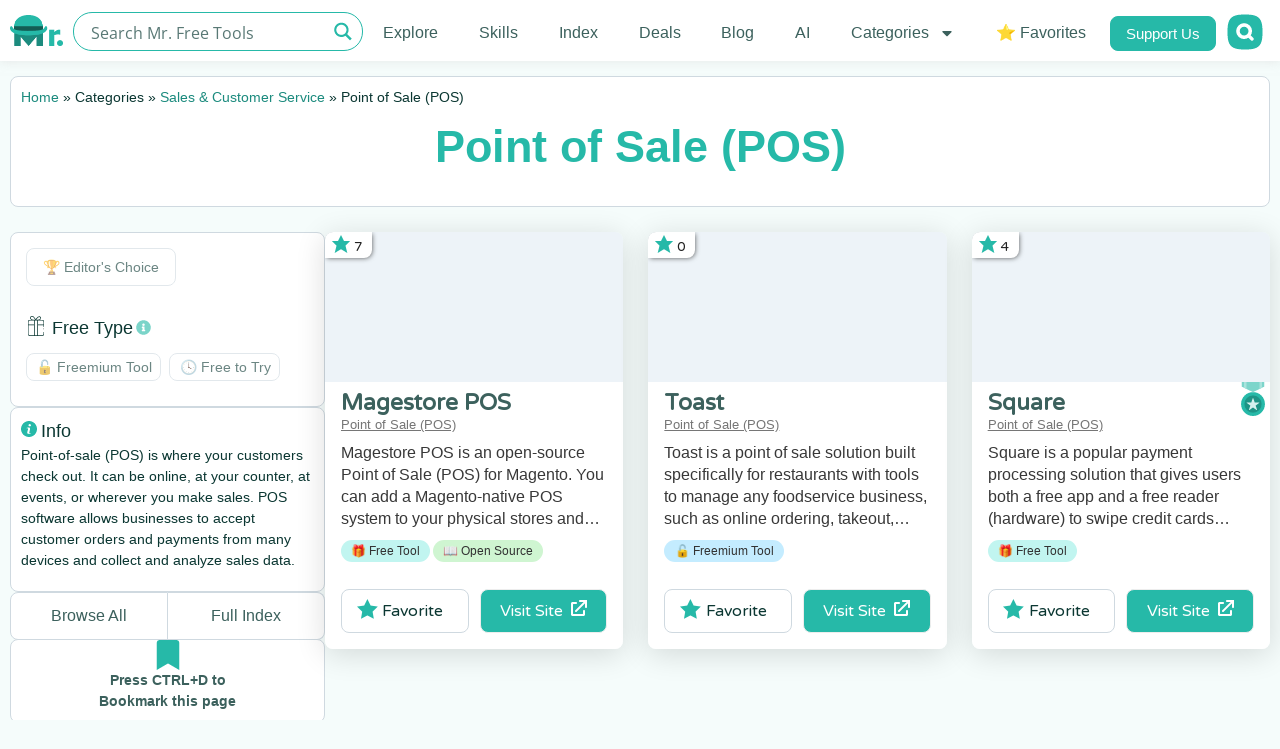

--- FILE ---
content_type: text/html; charset=UTF-8
request_url: https://mrfreetools.com/tool_category/point-of-sale/
body_size: 38344
content:
<!doctype html>
<html lang="en-US" prefix="og: https://ogp.me/ns#">
<head><meta charset="UTF-8"><script>if(navigator.userAgent.match(/MSIE|Internet Explorer/i)||navigator.userAgent.match(/Trident\/7\..*?rv:11/i)){var href=document.location.href;if(!href.match(/[?&]nowprocket/)){if(href.indexOf("?")==-1){if(href.indexOf("#")==-1){document.location.href=href+"?nowprocket=1"}else{document.location.href=href.replace("#","?nowprocket=1#")}}else{if(href.indexOf("#")==-1){document.location.href=href+"&nowprocket=1"}else{document.location.href=href.replace("#","&nowprocket=1#")}}}}</script><script>class RocketLazyLoadScripts{constructor(){this.v="1.2.3",this.triggerEvents=["keydown","mousedown","mousemove","touchmove","touchstart","touchend","wheel"],this.userEventHandler=this._triggerListener.bind(this),this.touchStartHandler=this._onTouchStart.bind(this),this.touchMoveHandler=this._onTouchMove.bind(this),this.touchEndHandler=this._onTouchEnd.bind(this),this.clickHandler=this._onClick.bind(this),this.interceptedClicks=[],window.addEventListener("pageshow",t=>{this.persisted=t.persisted}),window.addEventListener("DOMContentLoaded",()=>{this._preconnect3rdParties()}),this.delayedScripts={normal:[],async:[],defer:[]},this.trash=[],this.allJQueries=[]}_addUserInteractionListener(t){if(document.hidden){t._triggerListener();return}this.triggerEvents.forEach(e=>window.addEventListener(e,t.userEventHandler,{passive:!0})),window.addEventListener("touchstart",t.touchStartHandler,{passive:!0}),window.addEventListener("mousedown",t.touchStartHandler),document.addEventListener("visibilitychange",t.userEventHandler)}_removeUserInteractionListener(){this.triggerEvents.forEach(t=>window.removeEventListener(t,this.userEventHandler,{passive:!0})),document.removeEventListener("visibilitychange",this.userEventHandler)}_onTouchStart(t){"HTML"!==t.target.tagName&&(window.addEventListener("touchend",this.touchEndHandler),window.addEventListener("mouseup",this.touchEndHandler),window.addEventListener("touchmove",this.touchMoveHandler,{passive:!0}),window.addEventListener("mousemove",this.touchMoveHandler),t.target.addEventListener("click",this.clickHandler),this._renameDOMAttribute(t.target,"onclick","rocket-onclick"),this._pendingClickStarted())}_onTouchMove(t){window.removeEventListener("touchend",this.touchEndHandler),window.removeEventListener("mouseup",this.touchEndHandler),window.removeEventListener("touchmove",this.touchMoveHandler,{passive:!0}),window.removeEventListener("mousemove",this.touchMoveHandler),t.target.removeEventListener("click",this.clickHandler),this._renameDOMAttribute(t.target,"rocket-onclick","onclick"),this._pendingClickFinished()}_onTouchEnd(t){window.removeEventListener("touchend",this.touchEndHandler),window.removeEventListener("mouseup",this.touchEndHandler),window.removeEventListener("touchmove",this.touchMoveHandler,{passive:!0}),window.removeEventListener("mousemove",this.touchMoveHandler)}_onClick(t){t.target.removeEventListener("click",this.clickHandler),this._renameDOMAttribute(t.target,"rocket-onclick","onclick"),this.interceptedClicks.push(t),t.preventDefault(),t.stopPropagation(),t.stopImmediatePropagation(),this._pendingClickFinished()}_replayClicks(){window.removeEventListener("touchstart",this.touchStartHandler,{passive:!0}),window.removeEventListener("mousedown",this.touchStartHandler),this.interceptedClicks.forEach(t=>{t.target.dispatchEvent(new MouseEvent("click",{view:t.view,bubbles:!0,cancelable:!0}))})}_waitForPendingClicks(){return new Promise(t=>{this._isClickPending?this._pendingClickFinished=t:t()})}_pendingClickStarted(){this._isClickPending=!0}_pendingClickFinished(){this._isClickPending=!1}_renameDOMAttribute(t,e,r){t.hasAttribute&&t.hasAttribute(e)&&(event.target.setAttribute(r,event.target.getAttribute(e)),event.target.removeAttribute(e))}_triggerListener(){this._removeUserInteractionListener(this),"loading"===document.readyState?document.addEventListener("DOMContentLoaded",this._loadEverythingNow.bind(this)):this._loadEverythingNow()}_preconnect3rdParties(){let t=[];document.querySelectorAll("script[type=rocketlazyloadscript]").forEach(e=>{if(e.hasAttribute("src")){let r=new URL(e.src).origin;r!==location.origin&&t.push({src:r,crossOrigin:e.crossOrigin||"module"===e.getAttribute("data-rocket-type")})}}),t=[...new Map(t.map(t=>[JSON.stringify(t),t])).values()],this._batchInjectResourceHints(t,"preconnect")}async _loadEverythingNow(){this.lastBreath=Date.now(),this._delayEventListeners(this),this._delayJQueryReady(this),this._handleDocumentWrite(),this._registerAllDelayedScripts(),this._preloadAllScripts(),await this._loadScriptsFromList(this.delayedScripts.normal),await this._loadScriptsFromList(this.delayedScripts.defer),await this._loadScriptsFromList(this.delayedScripts.async);try{await this._triggerDOMContentLoaded(),await this._triggerWindowLoad()}catch(t){console.error(t)}window.dispatchEvent(new Event("rocket-allScriptsLoaded")),this._waitForPendingClicks().then(()=>{this._replayClicks()}),this._emptyTrash()}_registerAllDelayedScripts(){document.querySelectorAll("script[type=rocketlazyloadscript]").forEach(t=>{t.hasAttribute("data-rocket-src")?t.hasAttribute("async")&&!1!==t.async?this.delayedScripts.async.push(t):t.hasAttribute("defer")&&!1!==t.defer||"module"===t.getAttribute("data-rocket-type")?this.delayedScripts.defer.push(t):this.delayedScripts.normal.push(t):this.delayedScripts.normal.push(t)})}async _transformScript(t){return new Promise((await this._littleBreath(),navigator.userAgent.indexOf("Firefox/")>0||""===navigator.vendor)?e=>{let r=document.createElement("script");[...t.attributes].forEach(t=>{let e=t.nodeName;"type"!==e&&("data-rocket-type"===e&&(e="type"),"data-rocket-src"===e&&(e="src"),r.setAttribute(e,t.nodeValue))}),t.text&&(r.text=t.text),r.hasAttribute("src")?(r.addEventListener("load",e),r.addEventListener("error",e)):(r.text=t.text,e());try{t.parentNode.replaceChild(r,t)}catch(i){e()}}:async e=>{function r(){t.setAttribute("data-rocket-status","failed"),e()}try{let i=t.getAttribute("data-rocket-type"),n=t.getAttribute("data-rocket-src");t.text,i?(t.type=i,t.removeAttribute("data-rocket-type")):t.removeAttribute("type"),t.addEventListener("load",function r(){t.setAttribute("data-rocket-status","executed"),e()}),t.addEventListener("error",r),n?(t.removeAttribute("data-rocket-src"),t.src=n):t.src="data:text/javascript;base64,"+window.btoa(unescape(encodeURIComponent(t.text)))}catch(s){r()}})}async _loadScriptsFromList(t){let e=t.shift();return e&&e.isConnected?(await this._transformScript(e),this._loadScriptsFromList(t)):Promise.resolve()}_preloadAllScripts(){this._batchInjectResourceHints([...this.delayedScripts.normal,...this.delayedScripts.defer,...this.delayedScripts.async],"preload")}_batchInjectResourceHints(t,e){var r=document.createDocumentFragment();t.forEach(t=>{let i=t.getAttribute&&t.getAttribute("data-rocket-src")||t.src;if(i){let n=document.createElement("link");n.href=i,n.rel=e,"preconnect"!==e&&(n.as="script"),t.getAttribute&&"module"===t.getAttribute("data-rocket-type")&&(n.crossOrigin=!0),t.crossOrigin&&(n.crossOrigin=t.crossOrigin),t.integrity&&(n.integrity=t.integrity),r.appendChild(n),this.trash.push(n)}}),document.head.appendChild(r)}_delayEventListeners(t){let e={};function r(t,r){!function t(r){!e[r]&&(e[r]={originalFunctions:{add:r.addEventListener,remove:r.removeEventListener},eventsToRewrite:[]},r.addEventListener=function(){arguments[0]=i(arguments[0]),e[r].originalFunctions.add.apply(r,arguments)},r.removeEventListener=function(){arguments[0]=i(arguments[0]),e[r].originalFunctions.remove.apply(r,arguments)});function i(t){return e[r].eventsToRewrite.indexOf(t)>=0?"rocket-"+t:t}}(t),e[t].eventsToRewrite.push(r)}function i(t,e){let r=t[e];Object.defineProperty(t,e,{get:()=>r||function(){},set(i){t["rocket"+e]=r=i}})}r(document,"DOMContentLoaded"),r(window,"DOMContentLoaded"),r(window,"load"),r(window,"pageshow"),r(document,"readystatechange"),i(document,"onreadystatechange"),i(window,"onload"),i(window,"onpageshow")}_delayJQueryReady(t){let e;function r(r){if(r&&r.fn&&!t.allJQueries.includes(r)){r.fn.ready=r.fn.init.prototype.ready=function(e){return t.domReadyFired?e.bind(document)(r):document.addEventListener("rocket-DOMContentLoaded",()=>e.bind(document)(r)),r([])};let i=r.fn.on;r.fn.on=r.fn.init.prototype.on=function(){if(this[0]===window){function t(t){return t.split(" ").map(t=>"load"===t||0===t.indexOf("load.")?"rocket-jquery-load":t).join(" ")}"string"==typeof arguments[0]||arguments[0]instanceof String?arguments[0]=t(arguments[0]):"object"==typeof arguments[0]&&Object.keys(arguments[0]).forEach(e=>{let r=arguments[0][e];delete arguments[0][e],arguments[0][t(e)]=r})}return i.apply(this,arguments),this},t.allJQueries.push(r)}e=r}r(window.jQuery),Object.defineProperty(window,"jQuery",{get:()=>e,set(t){r(t)}})}async _triggerDOMContentLoaded(){this.domReadyFired=!0,await this._littleBreath(),document.dispatchEvent(new Event("rocket-DOMContentLoaded")),await this._littleBreath(),window.dispatchEvent(new Event("rocket-DOMContentLoaded")),await this._littleBreath(),document.dispatchEvent(new Event("rocket-readystatechange")),await this._littleBreath(),document.rocketonreadystatechange&&document.rocketonreadystatechange()}async _triggerWindowLoad(){await this._littleBreath(),window.dispatchEvent(new Event("rocket-load")),await this._littleBreath(),window.rocketonload&&window.rocketonload(),await this._littleBreath(),this.allJQueries.forEach(t=>t(window).trigger("rocket-jquery-load")),await this._littleBreath();let t=new Event("rocket-pageshow");t.persisted=this.persisted,window.dispatchEvent(t),await this._littleBreath(),window.rocketonpageshow&&window.rocketonpageshow({persisted:this.persisted})}_handleDocumentWrite(){let t=new Map;document.write=document.writeln=function(e){let r=document.currentScript;r||console.error("WPRocket unable to document.write this: "+e);let i=document.createRange(),n=r.parentElement,s=t.get(r);void 0===s&&(s=r.nextSibling,t.set(r,s));let a=document.createDocumentFragment();i.setStart(a,0),a.appendChild(i.createContextualFragment(e)),n.insertBefore(a,s)}}async _littleBreath(){Date.now()-this.lastBreath>45&&(await this._requestAnimFrame(),this.lastBreath=Date.now())}async _requestAnimFrame(){return document.hidden?new Promise(t=>setTimeout(t)):new Promise(t=>requestAnimationFrame(t))}_emptyTrash(){this.trash.forEach(t=>t.remove())}static run(){let t=new RocketLazyLoadScripts;t._addUserInteractionListener(t)}}RocketLazyLoadScripts.run();</script>

<script type="rocketlazyloadscript">(function(w,d,s,l,i){w[l]=w[l]||[];w[l].push({'gtm.start':
new Date().getTime(),event:'gtm.js'});var f=d.getElementsByTagName(s)[0],
j=d.createElement(s),dl=l!='dataLayer'?'&l='+l:'';j.async=true;j.src=
'https://www.googletagmanager.com/gtm.js?id='+i+dl;f.parentNode.insertBefore(j,f);
})(window,document,'script','dataLayer','GTM-T6DV4DG');</script>

	
		<meta name="viewport" content="width=device-width, initial-scale=1">
	<link rel="profile" href="https://gmpg.org/xfn/11">
	

<title>Category - Free Point of Sale (POS)</title><link rel="preload" as="style" href="https://fonts.googleapis.com/css?family=Lato%3A100%2C100italic%2C200%2C200italic%2C300%2C300italic%2C400%2C400italic%2C500%2C500italic%2C600%2C600italic%2C700%2C700italic%2C800%2C800italic%2C900%2C900italic%7CVarela%20Round%3Aregular%2C400&#038;display=swap" /><link rel="stylesheet" href="https://fonts.googleapis.com/css?family=Lato%3A100%2C100italic%2C200%2C200italic%2C300%2C300italic%2C400%2C400italic%2C500%2C500italic%2C600%2C600italic%2C700%2C700italic%2C800%2C800italic%2C900%2C900italic%7CVarela%20Round%3Aregular%2C400&#038;display=swap" media="print" onload="this.media='all'" /><noscript><link rel="stylesheet" href="https://fonts.googleapis.com/css?family=Lato%3A100%2C100italic%2C200%2C200italic%2C300%2C300italic%2C400%2C400italic%2C500%2C500italic%2C600%2C600italic%2C700%2C700italic%2C800%2C800italic%2C900%2C900italic%7CVarela%20Round%3Aregular%2C400&#038;display=swap" /></noscript>
<meta name="description" content="We&#039;ve put together all the best free tools for Point of Sale (POS) in one place just for you. Our service is also free. Enjoy."/>
<meta name="robots" content="follow, index, max-snippet:-1, max-video-preview:-1, max-image-preview:large"/>
<link rel="canonical" href="https://mrfreetools.com/tool_category/point-of-sale/" />
<meta property="og:locale" content="en_US" />
<meta property="og:type" content="article" />
<meta property="og:title" content="Category - Free Point of Sale (POS)" />
<meta property="og:description" content="We&#039;ve put together all the best free tools for Point of Sale (POS) in one place just for you. Our service is also free. Enjoy." />
<meta property="og:url" content="https://mrfreetools.com/tool_category/point-of-sale/" />
<meta property="og:site_name" content="Mr. Free Tools" />
<meta property="article:publisher" content="https://www.facebook.com/MrFreeTools/" />
<meta name="twitter:card" content="summary_large_image" />
<meta name="twitter:title" content="Category - Free Point of Sale (POS)" />
<meta name="twitter:description" content="We&#039;ve put together all the best free tools for Point of Sale (POS) in one place just for you. Our service is also free. Enjoy." />
<meta name="twitter:site" content="@MrFreeTools" />
<meta name="twitter:label1" content="Tools" />
<meta name="twitter:data1" content="3" />
<script type="application/ld+json" class="rank-math-schema">{"@context":"https://schema.org","@graph":[{"@type":"Person","@id":"https://mrfreetools.com/#person","name":"Mr. Free Tools","sameAs":["https://www.facebook.com/MrFreeTools/","https://twitter.com/MrFreeTools","https://www.instagram.com/mrfreetools/"],"image":{"@type":"ImageObject","@id":"https://mrfreetools.com/#logo","url":"https://mrfreetools.com/wp-content/uploads/2021/08/Mr-free-tools-logo.png","contentUrl":"https://mrfreetools.com/wp-content/uploads/2021/08/Mr-free-tools-logo.png","caption":"Mr. Free Tools","inLanguage":"en-US","width":"251","height":"40"}},{"@type":"WebSite","@id":"https://mrfreetools.com/#website","url":"https://mrfreetools.com","name":"Mr. Free Tools","alternateName":"Mr. Free Tools","publisher":{"@id":"https://mrfreetools.com/#person"},"inLanguage":"en-US"},{"@type":"BreadcrumbList","@id":"https://mrfreetools.com/tool_category/point-of-sale/#breadcrumb","itemListElement":[{"@type":"ListItem","position":"1","item":{"@id":"https://mrfreetools.com","name":"Home"}},{"@type":"ListItem","position":"2","item":{"@id":"https://mrfreetools.com/tool_category/customer-management/","name":"Sales &amp; Customer Service"}},{"@type":"ListItem","position":"3","item":{"@id":"https://mrfreetools.com/tool_category/point-of-sale/","name":"Point of Sale (POS)"}}]},{"@type":"CollectionPage","@id":"https://mrfreetools.com/tool_category/point-of-sale/#webpage","url":"https://mrfreetools.com/tool_category/point-of-sale/","name":"Category - Free Point of Sale (POS)","isPartOf":{"@id":"https://mrfreetools.com/#website"},"inLanguage":"en-US","breadcrumb":{"@id":"https://mrfreetools.com/tool_category/point-of-sale/#breadcrumb"}}]}</script>


<link href='https://fonts.gstatic.com' crossorigin rel='preconnect' />
<link rel="alternate" type="application/rss+xml" title="Mr. Free Tools &raquo; Feed" href="https://mrfreetools.com/feed/" />
<link rel="alternate" type="application/rss+xml" title="Mr. Free Tools &raquo; Comments Feed" href="https://mrfreetools.com/comments/feed/" />
<link rel="alternate" type="application/rss+xml" title="Mr. Free Tools &raquo; Point of Sale (POS) Category Feed" href="https://mrfreetools.com/tool_category/point-of-sale/feed/" />
<style id='wp-img-auto-sizes-contain-inline-css'>
img:is([sizes=auto i],[sizes^="auto," i]){contain-intrinsic-size:3000px 1500px}
/*# sourceURL=wp-img-auto-sizes-contain-inline-css */
</style>
<style id='wpgb-head-inline-css'>
.wp-grid-builder:not(.wpgb-template),.wpgb-facet{opacity:0.01}.wpgb-facet fieldset{margin:0;padding:0;border:none;outline:none;box-shadow:none}.wpgb-facet fieldset:last-child{margin-bottom:40px;}.wpgb-facet fieldset legend.wpgb-sr-only{height:1px;width:1px}
/*# sourceURL=wpgb-head-inline-css */
</style>
<link data-minify="1" rel='stylesheet' id='hello-elementor-css' href='https://mrfreetools.com/wp-content/cache/min/1/wp-content/themes/hello-elementor/assets/css/reset.css?ver=1765810917' media='all' />
<link data-minify="1" rel='stylesheet' id='hello-elementor-theme-style-css' href='https://mrfreetools.com/wp-content/cache/min/1/wp-content/themes/hello-elementor/assets/css/theme.css?ver=1765810917' media='all' />
<link data-minify="1" rel='stylesheet' id='hello-elementor-header-footer-css' href='https://mrfreetools.com/wp-content/cache/min/1/wp-content/themes/hello-elementor/assets/css/header-footer.css?ver=1765810917' media='all' />
<link rel='stylesheet' id='elementor-frontend-css' href='https://mrfreetools.com/wp-content/uploads/elementor/css/custom-frontend.min.css?ver=1765810916' media='all' />
<link rel='stylesheet' id='widget-image-css' href='https://mrfreetools.com/wp-content/plugins/elementor/assets/css/widget-image.min.css?ver=3.33.4' media='all' />
<link rel='stylesheet' id='widget-nav-menu-css' href='https://mrfreetools.com/wp-content/uploads/elementor/css/custom-pro-widget-nav-menu.min.css?ver=1765810916' media='all' />
<link rel='stylesheet' id='widget-heading-css' href='https://mrfreetools.com/wp-content/plugins/elementor/assets/css/widget-heading.min.css?ver=3.33.4' media='all' />
<link rel='stylesheet' id='widget-social-icons-css' href='https://mrfreetools.com/wp-content/plugins/elementor/assets/css/widget-social-icons.min.css?ver=3.33.4' media='all' />
<link rel='stylesheet' id='e-apple-webkit-css' href='https://mrfreetools.com/wp-content/uploads/elementor/css/custom-apple-webkit.min.css?ver=1765810916' media='all' />
<link rel='stylesheet' id='widget-icon-box-css' href='https://mrfreetools.com/wp-content/uploads/elementor/css/custom-widget-icon-box.min.css?ver=1765810916' media='all' />
<link rel='stylesheet' id='e-animation-fadeIn-css' href='https://mrfreetools.com/wp-content/plugins/elementor/assets/lib/animations/styles/fadeIn.min.css?ver=3.33.4' media='all' />
<link rel='stylesheet' id='e-popup-css' href='https://mrfreetools.com/wp-content/plugins/elementor-pro/assets/css/conditionals/popup.min.css?ver=3.33.2' media='all' />
<link rel='stylesheet' id='e-animation-zoomIn-css' href='https://mrfreetools.com/wp-content/plugins/elementor/assets/lib/animations/styles/zoomIn.min.css?ver=3.33.4' media='all' />
<link rel='stylesheet' id='elementor-post-7-css' href='https://mrfreetools.com/wp-content/uploads/elementor/css/post-7.css?ver=1765810916' media='all' />
<link rel='stylesheet' id='elementor-post-925-css' href='https://mrfreetools.com/wp-content/uploads/elementor/css/post-925.css?ver=1765810916' media='all' />
<link rel='stylesheet' id='elementor-post-1037-css' href='https://mrfreetools.com/wp-content/uploads/elementor/css/post-1037.css?ver=1765810916' media='all' />
<link rel='stylesheet' id='elementor-post-5843-css' href='https://mrfreetools.com/wp-content/uploads/elementor/css/post-5843.css?ver=1765810917' media='all' />
<link rel='stylesheet' id='elementor-post-47506-css' href='https://mrfreetools.com/wp-content/uploads/elementor/css/post-47506.css?ver=1768062563' media='all' />
<link rel='stylesheet' id='elementor-post-46488-css' href='https://mrfreetools.com/wp-content/uploads/elementor/css/post-46488.css?ver=1768217855' media='all' />
<link rel='stylesheet' id='hello-elementor-child-style-css' href='https://mrfreetools.com/wp-content/themes/hello-theme-child-master/style.css?ver=1.0.0' media='all' />

<script src="https://mrfreetools.com/wp-includes/js/jquery/jquery.min.js?ver=3.7.1" id="jquery-core-js"></script>
<script id="favorites-js-extra">
var favorites_data = {"ajaxurl":"https://mrfreetools.com/wp-admin/admin-ajax.php","nonce":"deb9c6b0e4","favorite":"Favorite \u003Ci class=\"sf-icon-star-empty\"\u003E\u003C/i\u003E","favorited":"Favorited \u003Ci class=\"sf-icon-star-full\"\u003E\u003C/i\u003E","includecount":"","indicate_loading":"1","loading_text":"","loading_image":"\u003Cspan class=\"sf-icon-spinner-wrapper\"\u003E\u003Ci class=\"sf-icon-spinner\"\u003E\u003C/i\u003E\u003C/span\u003E","loading_image_active":"\u003Cspan class=\"sf-icon-spinner-wrapper active\"\u003E\u003Ci class=\"sf-icon-spinner active\"\u003E\u003C/i\u003E\u003C/span\u003E","loading_image_preload":"","cache_enabled":"1","button_options":{"button_type":{"label":"Favorite","icon":"\u003Ci class=\"sf-icon-favorite\"\u003E\u003C/i\u003E","icon_class":"sf-icon-favorite","state_default":"Favorite","state_active":"Favorited"},"custom_colors":true,"box_shadow":false,"include_count":false,"default":{"background_default":"#ffffff","border_default":"#ffffff","text_default":"#0b3732","icon_default":"#26b9a8","count_default":false},"active":{"background_active":"#ffffff","border_active":"#ffffff","text_active":"#26b9a8","icon_active":"#26b9a8","count_active":false}},"authentication_modal_content":"\u003Cp\u003EPlease login to add favorites.\u003C/p\u003E\u003Cp\u003E\u003Ca href=\"#\" data-favorites-modal-close\u003EDismiss this notice\u003C/a\u003E\u003C/p\u003E","authentication_redirect":"","dev_mode":"","logged_in":"","user_id":"0","authentication_redirect_url":"https://mrfreetools.com/hgfdioj54gsdrjoi54gf/"};
//# sourceURL=favorites-js-extra
</script>
<script type="rocketlazyloadscript" data-rocket-src="https://mrfreetools.com/wp-content/plugins/favorites/assets/js/favorites.min.js?ver=2.3.6" id="favorites-js" defer></script>
<noscript><style>.wp-grid-builder .wpgb-card.wpgb-card-hidden .wpgb-card-wrapper{opacity:1!important;visibility:visible!important;transform:none!important}.wpgb-facet {opacity:1!important;pointer-events:auto!important}.wpgb-facet *:not(.wpgb-pagination-facet){display:none}</style></noscript>
			<style>
				.e-con.e-parent:nth-of-type(n+4):not(.e-lazyloaded):not(.e-no-lazyload),
				.e-con.e-parent:nth-of-type(n+4):not(.e-lazyloaded):not(.e-no-lazyload) * {
					background-image: none !important;
				}
				@media screen and (max-height: 1024px) {
					.e-con.e-parent:nth-of-type(n+3):not(.e-lazyloaded):not(.e-no-lazyload),
					.e-con.e-parent:nth-of-type(n+3):not(.e-lazyloaded):not(.e-no-lazyload) * {
						background-image: none !important;
					}
				}
				@media screen and (max-height: 640px) {
					.e-con.e-parent:nth-of-type(n+2):not(.e-lazyloaded):not(.e-no-lazyload),
					.e-con.e-parent:nth-of-type(n+2):not(.e-lazyloaded):not(.e-no-lazyload) * {
						background-image: none !important;
					}
				}
			</style>
			<link rel="icon" href="https://mrfreetools.com/wp-content/uploads/2021/08/Favicon-32x32-1.png" sizes="32x32" />
<link rel="icon" href="https://mrfreetools.com/wp-content/uploads/2021/08/Favicon-32x32-1.png" sizes="192x192" />
<link rel="apple-touch-icon" href="https://mrfreetools.com/wp-content/uploads/2021/08/Favicon-32x32-1.png" />
<meta name="msapplication-TileImage" content="https://mrfreetools.com/wp-content/uploads/2021/08/Favicon-32x32-1.png" />
		
		<noscript><style id="rocket-lazyload-nojs-css">.rll-youtube-player, [data-lazy-src]{display:none !important;}</style></noscript><link data-minify="1" rel="stylesheet" id="asp-basic" href="https://mrfreetools.com/wp-content/cache/min/1/wp-content/cache/asp/style.basic-ho-is-po-no-da-co-au-ga-is-ho-is-po-no-da-co-au-ga-is.css?ver=1765810917" media="all" /><style id='asp-instance-38'>div[id*='ajaxsearchpro38_'] div.asp_loader,div[id*='ajaxsearchpro38_'] div.asp_loader *{box-sizing:border-box !important;margin:0;padding:0;box-shadow:none}div[id*='ajaxsearchpro38_'] div.asp_loader{box-sizing:border-box;display:flex;flex:0 1 auto;flex-direction:column;flex-grow:0;flex-shrink:0;flex-basis:28px;max-width:100%;max-height:100%;align-items:center;justify-content:center}div[id*='ajaxsearchpro38_'] div.asp_loader-inner{width:100%;margin:0 auto;text-align:center;height:100%}@-webkit-keyframes ball-scale{0%{-webkit-transform:scale(0);transform:scale(0)}100%{-webkit-transform:scale(1);transform:scale(1);opacity:0}}@keyframes ball-scale{0%{-webkit-transform:scale(0);transform:scale(0)}100%{-webkit-transform:scale(1);transform:scale(1);opacity:0}}div[id*='ajaxsearchpro38_'] div.asp_ball-scale>div{background-color:rgb(38,185,168);border-radius:100%;-webkit-animation-fill-mode:both;animation-fill-mode:both;display:inline-block;height:100%;width:100%;-webkit-animation:ball-scale 1s 0s ease-in-out infinite;animation:ball-scale 1s 0s ease-in-out infinite}div[id*='ajaxsearchprores38_'] .asp_res_loader div.asp_loader,div[id*='ajaxsearchprores38_'] .asp_res_loader div.asp_loader *{box-sizing:border-box !important;margin:0;padding:0;box-shadow:none}div[id*='ajaxsearchprores38_'] .asp_res_loader div.asp_loader{box-sizing:border-box;display:flex;flex:0 1 auto;flex-direction:column;flex-grow:0;flex-shrink:0;flex-basis:28px;max-width:100%;max-height:100%;align-items:center;justify-content:center}div[id*='ajaxsearchprores38_'] .asp_res_loader div.asp_loader-inner{width:100%;margin:0 auto;text-align:center;height:100%}@-webkit-keyframes ball-scale{0%{-webkit-transform:scale(0);transform:scale(0)}100%{-webkit-transform:scale(1);transform:scale(1);opacity:0}}@keyframes ball-scale{0%{-webkit-transform:scale(0);transform:scale(0)}100%{-webkit-transform:scale(1);transform:scale(1);opacity:0}}div[id*='ajaxsearchprores38_'] .asp_res_loader div.asp_ball-scale>div{background-color:rgb(38,185,168);border-radius:100%;-webkit-animation-fill-mode:both;animation-fill-mode:both;display:inline-block;height:100%;width:100%;-webkit-animation:ball-scale 1s 0s ease-in-out infinite;animation:ball-scale 1s 0s ease-in-out infinite}#ajaxsearchpro38_1 div.asp_loader,#ajaxsearchpro38_2 div.asp_loader,#ajaxsearchpro38_1 div.asp_loader *,#ajaxsearchpro38_2 div.asp_loader *{box-sizing:border-box !important;margin:0;padding:0;box-shadow:none}#ajaxsearchpro38_1 div.asp_loader,#ajaxsearchpro38_2 div.asp_loader{box-sizing:border-box;display:flex;flex:0 1 auto;flex-direction:column;flex-grow:0;flex-shrink:0;flex-basis:28px;max-width:100%;max-height:100%;align-items:center;justify-content:center}#ajaxsearchpro38_1 div.asp_loader-inner,#ajaxsearchpro38_2 div.asp_loader-inner{width:100%;margin:0 auto;text-align:center;height:100%}@-webkit-keyframes ball-scale{0%{-webkit-transform:scale(0);transform:scale(0)}100%{-webkit-transform:scale(1);transform:scale(1);opacity:0}}@keyframes ball-scale{0%{-webkit-transform:scale(0);transform:scale(0)}100%{-webkit-transform:scale(1);transform:scale(1);opacity:0}}#ajaxsearchpro38_1 div.asp_ball-scale>div,#ajaxsearchpro38_2 div.asp_ball-scale>div{background-color:rgb(38,185,168);border-radius:100%;-webkit-animation-fill-mode:both;animation-fill-mode:both;display:inline-block;height:100%;width:100%;-webkit-animation:ball-scale 1s 0s ease-in-out infinite;animation:ball-scale 1s 0s ease-in-out infinite}@-webkit-keyframes asp_an_fadeInDown{0%{opacity:0;-webkit-transform:translateY(-20px)}100%{opacity:1;-webkit-transform:translateY(0)}}@keyframes asp_an_fadeInDown{0%{opacity:0;transform:translateY(-20px)}100%{opacity:1;transform:translateY(0)}}.asp_an_fadeInDown{-webkit-animation-name:asp_an_fadeInDown;animation-name:asp_an_fadeInDown}div.asp_r.asp_r_38,div.asp_r.asp_r_38 *,div.asp_m.asp_m_38,div.asp_m.asp_m_38 *,div.asp_s.asp_s_38,div.asp_s.asp_s_38 *{-webkit-box-sizing:content-box;-moz-box-sizing:content-box;-ms-box-sizing:content-box;-o-box-sizing:content-box;box-sizing:content-box;border:0;border-radius:0;text-transform:none;text-shadow:none;box-shadow:none;text-decoration:none;text-align:left;letter-spacing:normal}div.asp_r.asp_r_38,div.asp_m.asp_m_38,div.asp_s.asp_s_38{-webkit-box-sizing:border-box;-moz-box-sizing:border-box;-ms-box-sizing:border-box;-o-box-sizing:border-box;box-sizing:border-box}div.asp_r.asp_r_38,div.asp_r.asp_r_38 *,div.asp_m.asp_m_38,div.asp_m.asp_m_38 *,div.asp_s.asp_s_38,div.asp_s.asp_s_38 *{padding:0;margin:0}.wpdreams_clear{clear:both}.asp_w_container_38{width:100%}div.asp_m.asp_m_38{width:100%;height:auto;max-height:none;border-radius:5px;background:#d1eaff;margin-top:0;margin-bottom:0;background-image:-moz-radial-gradient(center,ellipse cover,rgb(255,255,255),rgb(255,255,255));background-image:-webkit-gradient(radial,center center,0px,center center,100%,rgb(255,255,255),rgb(255,255,255));background-image:-webkit-radial-gradient(center,ellipse cover,rgb(255,255,255),rgb(255,255,255));background-image:-o-radial-gradient(center,ellipse cover,rgb(255,255,255),rgb(255,255,255));background-image:-ms-radial-gradient(center,ellipse cover,rgb(255,255,255),rgb(255,255,255));background-image:radial-gradient(ellipse at center,rgb(255,255,255),rgb(255,255,255));overflow:hidden;border:1px solid rgb(38,185,168);border-radius:50px 50px 50px 50px;box-shadow:none}div.asp_m.asp_m_38 .probox{margin:6px;height:25px;background:transparent;border:0 none rgb(255,255,255);border-radius:0;box-shadow:none}p[id*=asp-try-38]{color:rgb(85,85,85) !important;display:block}div.asp_main_container+[id*=asp-try-38]{width:100%}p[id*=asp-try-38] a{color:rgb(255,181,86) !important}p[id*=asp-try-38] a:after{color:rgb(85,85,85) !important;display:inline;content:','}p[id*=asp-try-38] a:last-child:after{display:none}div.asp_m.asp_m_38 .probox .proinput{font-weight:normal;font-family:"Open Sans";color:rgb(60,97,93);font-size:16px;line-height:15px;text-shadow:none;line-height:normal;flex-grow:1;order:5;-webkit-flex-grow:1;-webkit-order:5}div.asp_m.asp_m_38 .probox .proinput input.orig{font-weight:normal;font-family:"Open Sans";color:rgb(60,97,93);font-size:16px;line-height:15px;text-shadow:none;line-height:normal;border:0;box-shadow:none;height:25px;position:relative;z-index:2;padding:0 !important;padding-top:2px !important;margin:-1px 0 0 -4px !important;width:100%;background:transparent !important}div.asp_m.asp_m_38 .probox .proinput input.autocomplete{font-weight:normal;font-family:"Open Sans";color:rgb(60,97,93);font-size:16px;line-height:15px;text-shadow:none;line-height:normal;opacity:0.25;height:25px;display:block;position:relative;z-index:1;padding:0 !important;margin:-1px 0 0 -4px !important;margin-top:-25px !important;width:100%;background:transparent !important}.rtl div.asp_m.asp_m_38 .probox .proinput input.orig,.rtl div.asp_m.asp_m_38 .probox .proinput input.autocomplete{font-weight:normal;font-family:"Open Sans";color:rgb(60,97,93);font-size:16px;line-height:15px;text-shadow:none;line-height:normal;direction:rtl;text-align:right}.rtl div.asp_m.asp_m_38 .probox .proinput{margin-right:2px}.rtl div.asp_m.asp_m_38 .probox .proloading,.rtl div.asp_m.asp_m_38 .probox .proclose{order:3}div.asp_m.asp_m_38 .probox .proinput input.orig::-webkit-input-placeholder{font-weight:normal;font-family:"Open Sans";color:rgb(60,97,93);font-size:16px;text-shadow:none;opacity:0.85}div.asp_m.asp_m_38 .probox .proinput input.orig::-moz-placeholder{font-weight:normal;font-family:"Open Sans";color:rgb(60,97,93);font-size:16px;text-shadow:none;opacity:0.85}div.asp_m.asp_m_38 .probox .proinput input.orig:-ms-input-placeholder{font-weight:normal;font-family:"Open Sans";color:rgb(60,97,93);font-size:16px;text-shadow:none;opacity:0.85}div.asp_m.asp_m_38 .probox .proinput input.orig:-moz-placeholder{font-weight:normal;font-family:"Open Sans";color:rgb(60,97,93);font-size:16px;text-shadow:none;opacity:0.85;line-height:normal !important}div.asp_m.asp_m_38 .probox .proinput input.autocomplete{font-weight:normal;font-family:"Open Sans";color:rgb(60,97,93);font-size:16px;line-height:15px;text-shadow:none;line-height:normal;border:0;box-shadow:none}div.asp_m.asp_m_38 .probox .proloading,div.asp_m.asp_m_38 .probox .proclose,div.asp_m.asp_m_38 .probox .promagnifier,div.asp_m.asp_m_38 .probox .prosettings{width:25px;height:25px;flex:0 0 25px;flex-grow:0;order:7;-webkit-flex:0 0 25px;-webkit-flex-grow:0;-webkit-order:7}div.asp_m.asp_m_38 .probox .proclose svg{fill:rgb(254,254,254);background:rgb(38,185,168);box-shadow:0 0 0 2px rgba(255,255,255,0.9)}div.asp_m.asp_m_38 .probox .proloading{width:25px;height:25px;min-width:25px;min-height:25px;max-width:25px;max-height:25px}div.asp_m.asp_m_38 .probox .proloading .asp_loader{width:21px;height:21px;min-width:21px;min-height:21px;max-width:21px;max-height:21px}div.asp_m.asp_m_38 .probox .promagnifier{width:auto;height:25px;flex:0 0 auto;order:7;-webkit-flex:0 0 auto;-webkit-order:7}div.asp_m.asp_m_38 .probox .promagnifier:focus-visible{outline:black outset}div.asp_m.asp_m_38 .probox .promagnifier .innericon{display:block;width:25px;height:25px;float:right}div.asp_m.asp_m_38 .probox .promagnifier .asp_text_button{display:block;width:auto;height:25px;float:right;margin:0;padding:0 10px 0 2px;font-weight:normal;font-family:"Open Sans";color:rgb(51,51,51);font-size:15px;line-height:auto;text-shadow:none;line-height:25px}div.asp_m.asp_m_38 .probox .promagnifier .innericon svg{fill:rgb(38,185,168)}div.asp_m.asp_m_38 .probox .prosettings .innericon svg{fill:rgb(38,185,168)}div.asp_m.asp_m_38 .probox .promagnifier{width:25px;height:25px;background:transparent;background-position:center center;background-repeat:no-repeat;order:11;-webkit-order:11;float:right;border:0 none rgb(255,255,255);border-radius:0;box-shadow:-1px 1px 0 0 rgba(255,255,255,0.64);cursor:pointer;background-size:100% 100%;background-position:center center;background-repeat:no-repeat;cursor:pointer}div.asp_m.asp_m_38 .probox .prosettings{width:25px;height:25px;background:transparent;background-position:center center;background-repeat:no-repeat;order:10;-webkit-order:10;float:right;border:0 solid rgb(255,255,255);border-radius:0;box-shadow:0 1px 0 0 rgba(255,255,255,0.64) inset;cursor:pointer;background-size:100% 100%;align-self:flex-end}div.asp_r.asp_r_38{position:absolute;z-index:11000;width:auto;margin:12px 0 0 0}div.asp_r.asp_r_38 .asp_nores{border:0 solid rgb(0,0,0);border-radius:0;box-shadow:px px px px rgb(255,255,255);padding:6px 12px 6px 12px;margin:0;font-weight:normal;font-family:inherit;color:rgba(74,74,74,1);font-size:1rem;line-height:1.2rem;text-shadow:none;font-weight:normal;background:rgb(255,255,255)}div.asp_r.asp_r_38 .asp_nores .asp_nores_kw_suggestions{color:rgba(234,67,53,1);font-weight:normal}div.asp_r.asp_r_38 .asp_nores .asp_keyword{padding:0 8px 0 0;cursor:pointer;color:rgba(38,185,168,1);font-weight:bold}div.asp_r.asp_r_38 .asp_results_top{background:rgb(255,255,255);border:1px none rgb(81,81,81);border-radius:0;padding:6px 12px 6px 12px;margin:0 0 4px 0;text-align:center;font-weight:normal;font-family:"Open Sans";color:rgb(81,81,81);font-size:13px;line-height:16px;text-shadow:none}div.asp_r.asp_r_38 .results .item{height:auto;background:rgb(255,255,255)}div.asp_r.asp_r_38 .results .item.hovered{background-image:-moz-radial-gradient(center,ellipse cover,rgb(227,243,241),rgb(227,243,241));background-image:-webkit-gradient(radial,center center,0px,center center,100%,rgb(227,243,241),rgb(227,243,241));background-image:-webkit-radial-gradient(center,ellipse cover,rgb(227,243,241),rgb(227,243,241));background-image:-o-radial-gradient(center,ellipse cover,rgb(227,243,241),rgb(227,243,241));background-image:-ms-radial-gradient(center,ellipse cover,rgb(227,243,241),rgb(227,243,241));background-image:radial-gradient(ellipse at center,rgb(227,243,241),rgb(227,243,241))}div.asp_r.asp_r_38 .results .item .asp_image{background-size:contain;background-repeat:no-repeat}div.asp_r.asp_r_38 .results .item .asp_item_overlay_img{background-size:contain;background-repeat:no-repeat}div.asp_r.asp_r_38 .results .item .asp_content{overflow:hidden;background:transparent;margin:0;padding:0 10px}div.asp_r.asp_r_38 .results .item .asp_content h3{margin:0;padding:0;display:inline-block;line-height:inherit;font-weight:normal;font-family:"Lato";color:rgba(11,55,50,1);font-size:14px;line-height:20px;text-shadow:none}div.asp_r.asp_r_38 .results .item .asp_content h3 a{margin:0;padding:0;line-height:inherit;display:block;font-weight:normal;font-family:"Lato";color:rgba(11,55,50,1);font-size:14px;line-height:20px;text-shadow:none}div.asp_r.asp_r_38 .results .item .asp_content h3 a:hover{font-weight:normal;font-family:"Lato";color:rgba(11,55,50,1);font-size:14px;line-height:20px;text-shadow:none}div.asp_r.asp_r_38 .results .item div.etc{padding:0;font-size:13px;line-height:1.3em;margin-bottom:6px}div.asp_r.asp_r_38 .results .item .etc .asp_author{padding:0;font-weight:bold;font-family:"Open Sans";color:rgb(161,161,161);font-size:11px;line-height:13px;text-shadow:none}div.asp_r.asp_r_38 .results .item .etc .asp_date{margin:0 0 0 10px;padding:0;font-weight:normal;font-family:"Open Sans";color:rgb(173,173,173);font-size:11px;line-height:15px;text-shadow:none}div.asp_r.asp_r_38 .results .item div.asp_content{margin:0;padding:0;font-weight:normal;font-family:"Open Sans";color:rgb(109,137,133);font-size:14px;line-height:1.35em;text-shadow:none}div.asp_r.asp_r_38 span.highlighted{font-weight:bold;color:rgba(38,185,168,1);background-color:rgba(255,255,255,0)}div.asp_r.asp_r_38 p.showmore{text-align:center;font-weight:normal;font-family:"Open Sans";color:rgb(60,97,93);font-size:12px;line-height:15px;text-shadow:none}div.asp_r.asp_r_38 p.showmore a{font-weight:normal;font-family:"Open Sans";color:rgb(60,97,93);font-size:12px;line-height:15px;text-shadow:none;padding:10px 5px;margin:0 auto;background:rgba(255,255,255,1);display:block;text-align:center}div.asp_r.asp_r_38 .asp_res_loader{background:rgb(255,255,255);height:200px;padding:10px}div.asp_r.asp_r_38.isotopic .asp_res_loader{background:rgba(255,255,255,0)}div.asp_r.asp_r_38 .asp_res_loader .asp_loader{height:200px;width:200px;margin:0 auto}div.asp_s.asp_s_38.searchsettings{direction:ltr;padding:0;background-image:-webkit-linear-gradient(185deg,rgb(255,255,255),rgb(255,255,255));background-image:-moz-linear-gradient(185deg,rgb(255,255,255),rgb(255,255,255));background-image:-o-linear-gradient(185deg,rgb(255,255,255),rgb(255,255,255));background-image:-ms-linear-gradient(185deg,rgb(255,255,255) 0,rgb(255,255,255) 100%);background-image:linear-gradient(185deg,rgb(255,255,255),rgb(255,255,255));box-shadow:1px 1px 0 1px rgb(38,185,168);;max-width:208px;z-index:2}div.asp_s.asp_s_38.searchsettings.asp_s{z-index:11001}div.asp_sb.asp_sb_38.searchsettings{max-width:none}div.asp_s.asp_s_38.searchsettings form{display:flex}div.asp_sb.asp_sb_38.searchsettings form{display:flex}div.asp_s.asp_s_38.searchsettings div.asp_option_label,div.asp_s.asp_s_38.searchsettings .asp_label{font-weight:bold;font-family:"Open Sans";color:rgb(43,43,43);font-size:12px;line-height:15px;text-shadow:none}div.asp_sb.asp_sb_38.searchsettings .asp_option_inner .asp_option_checkbox,div.asp_s.asp_s_38.searchsettings .asp_option_inner .asp_option_checkbox{background-image:-webkit-linear-gradient(180deg,rgb(34,34,34),rgb(34,34,34));background-image:-moz-linear-gradient(180deg,rgb(34,34,34),rgb(34,34,34));background-image:-o-linear-gradient(180deg,rgb(34,34,34),rgb(34,34,34));background-image:-ms-linear-gradient(180deg,rgb(34,34,34) 0,rgb(34,34,34) 100%);background-image:linear-gradient(180deg,rgb(34,34,34),rgb(34,34,34))}div.asp_sb.asp_sb_38.searchsettings .asp_option_inner .asp_option_checkbox:after,div.asp_s.asp_s_38.searchsettings .asp_option_inner .asp_option_checkbox:after{font-family:'asppsicons2';border:none;content:"\e800";display:block;position:absolute;top:0;left:0;font-size:11px;color:rgb(255,255,255);margin:1px 0 0 0 !important;line-height:17px;text-align:center;text-decoration:none;text-shadow:none}div.asp_sb.asp_sb_38.searchsettings .asp_sett_scroll,div.asp_s.asp_s_38.searchsettings .asp_sett_scroll{scrollbar-width:thin;scrollbar-color:rgba(0,0,0,0.5) transparent}div.asp_sb.asp_sb_38.searchsettings .asp_sett_scroll::-webkit-scrollbar,div.asp_s.asp_s_38.searchsettings .asp_sett_scroll::-webkit-scrollbar{width:7px}div.asp_sb.asp_sb_38.searchsettings .asp_sett_scroll::-webkit-scrollbar-track,div.asp_s.asp_s_38.searchsettings .asp_sett_scroll::-webkit-scrollbar-track{background:transparent}div.asp_sb.asp_sb_38.searchsettings .asp_sett_scroll::-webkit-scrollbar-thumb,div.asp_s.asp_s_38.searchsettings .asp_sett_scroll::-webkit-scrollbar-thumb{background:rgba(0,0,0,0.5);border-radius:5px;border:none}div.asp_s.asp_s_38.searchsettings .asp_sett_scroll{max-height:220px;overflow:auto}div.asp_sb.asp_sb_38.searchsettings .asp_sett_scroll{max-height:220px;overflow:auto}div.asp_s.asp_s_38.searchsettings fieldset{width:200px;min-width:200px;max-width:10000px}div.asp_sb.asp_sb_38.searchsettings fieldset{width:200px;min-width:200px;max-width:10000px}div.asp_s.asp_s_38.searchsettings fieldset legend{padding:0 0 0 10px;margin:0;background:transparent;font-weight:normal;font-family:"Open Sans";color:rgb(71,71,71);font-size:13px;line-height:15px;text-shadow:none}div.asp_r.asp_r_38.vertical{padding:4px;background:rgb(255,255,255);border-radius:3px;border:2px none rgb(74,137,191);border-radius:11px 11px 11px 11px;box-shadow:0 0 8px -2px rgba(137,133,133,0.83);visibility:hidden;display:none}div.asp_r.asp_r_38.vertical .results{max-height:none;overflow-x:hidden;overflow-y:auto}div.asp_r.asp_r_38.vertical .item{position:relative;box-sizing:border-box}div.asp_r.asp_r_38.vertical .item .asp_content h3{display:inline}div.asp_r.asp_r_38.vertical .results .item .asp_content{overflow:hidden;width:auto;height:auto;background:transparent;margin:0;padding:8px}div.asp_r.asp_r_38.vertical .results .item .asp_image{width:16px;height:16px;margin:2px 8px 0 0}div.asp_r.asp_r_38.vertical .asp_simplebar-scrollbar::before{background:transparent;background-image:-moz-radial-gradient(center,ellipse cover,rgba(109,137,133,0.55),rgba(109,137,133,0.55));background-image:-webkit-gradient(radial,center center,0px,center center,100%,rgba(109,137,133,0.55),rgba(109,137,133,0.55));background-image:-webkit-radial-gradient(center,ellipse cover,rgba(109,137,133,0.55),rgba(109,137,133,0.55));background-image:-o-radial-gradient(center,ellipse cover,rgba(109,137,133,0.55),rgba(109,137,133,0.55));background-image:-ms-radial-gradient(center,ellipse cover,rgba(109,137,133,0.55),rgba(109,137,133,0.55));background-image:radial-gradient(ellipse at center,rgba(109,137,133,0.55),rgba(109,137,133,0.55))}div.asp_r.asp_r_38.vertical .results .item::after{display:block;position:absolute;bottom:0;content:"";height:1px;width:100%;background:rgba(255,255,255,0.55)}div.asp_r.asp_r_38.vertical .results .item.asp_last_item::after{display:none}.asp_spacer{display:none !important;}.asp_v_spacer{width:100%;height:0}div.asp_r.asp_r_38 .asp_group_header{background:#DDD;background:rgb(246,246,246);border-radius:3px 3px 0 0;border-top:1px solid rgb(248,248,248);border-left:1px solid rgb(248,248,248);border-right:1px solid rgb(248,248,248);margin:0 0 -3px;padding:7px 0 7px 10px;position:relative;z-index:1000;min-width:90%;flex-grow:1;font-weight:bold;font-family:"Open Sans";color:rgba(60,97,93,1);font-size:13px;line-height:13px;text-shadow:none}div.asp_r.asp_r_38.vertical .results{scrollbar-width:thin;scrollbar-color:rgba(0,0,0,0.5) rgb(255,255,255)}div.asp_r.asp_r_38.vertical .results::-webkit-scrollbar{width:10px}div.asp_r.asp_r_38.vertical .results::-webkit-scrollbar-track{background:rgb(255,255,255);box-shadow:inset 0 0 12px 12px transparent;border:none}div.asp_r.asp_r_38.vertical .results::-webkit-scrollbar-thumb{background:transparent;box-shadow:inset 0 0 12px 12px rgba(0,0,0,0);border:solid 2px transparent;border-radius:12px}div.asp_r.asp_r_38.vertical:hover .results::-webkit-scrollbar-thumb{box-shadow:inset 0 0 12px 12px rgba(109,137,133,0.55)}@media(hover:none),(max-width:500px){div.asp_r.asp_r_38.vertical .results::-webkit-scrollbar-thumb{box-shadow:inset 0 0 12px 12px rgba(109,137,133,0.55)}}@media only screen and (max-width:640px){div.asp_r.asp_r_38.vertical .results{max-height:70vh}}</style>
				<link rel="preconnect" href="https://fonts.gstatic.com" crossorigin />
				<style>
					@font-face {
  font-family: 'Lato';
  font-style: normal;
  font-weight: 300;
  font-display: swap;
  src: url(https://fonts.gstatic.com/s/lato/v23/S6u9w4BMUTPHh7USSwiPHA.ttf) format('truetype');
}
@font-face {
  font-family: 'Lato';
  font-style: normal;
  font-weight: 400;
  font-display: swap;
  src: url(https://fonts.gstatic.com/s/lato/v23/S6uyw4BMUTPHjx4wWw.ttf) format('truetype');
}
@font-face {
  font-family: 'Lato';
  font-style: normal;
  font-weight: 700;
  font-display: swap;
  src: url(https://fonts.gstatic.com/s/lato/v23/S6u9w4BMUTPHh6UVSwiPHA.ttf) format('truetype');
}
@font-face {
  font-family: 'Open Sans';
  font-style: normal;
  font-weight: 300;
  font-stretch: normal;
  font-display: swap;
  src: url(https://fonts.gstatic.com/s/opensans/v29/memSYaGs126MiZpBA-UvWbX2vVnXBbObj2OVZyOOSr4dVJWUgsiH0B4gaVc.ttf) format('truetype');
}
@font-face {
  font-family: 'Open Sans';
  font-style: normal;
  font-weight: 400;
  font-stretch: normal;
  font-display: swap;
  src: url(https://fonts.gstatic.com/s/opensans/v29/memSYaGs126MiZpBA-UvWbX2vVnXBbObj2OVZyOOSr4dVJWUgsjZ0B4gaVc.ttf) format('truetype');
}
@font-face {
  font-family: 'Open Sans';
  font-style: normal;
  font-weight: 700;
  font-stretch: normal;
  font-display: swap;
  src: url(https://fonts.gstatic.com/s/opensans/v29/memSYaGs126MiZpBA-UvWbX2vVnXBbObj2OVZyOOSr4dVJWUgsg-1x4gaVc.ttf) format('truetype');
}

				</style></head>
<body class="archive tax-tool_category term-point-of-sale term-1193 wp-custom-logo wp-embed-responsive wp-theme-hello-elementor wp-child-theme-hello-theme-child-master hello-elementor-default elementor-page-5843 elementor-default elementor-template-full-width elementor-kit-7">

<noscript><iframe src="https://www.googletagmanager.com/ns.html?id=GTM-T6DV4DG"
height="0" width="0" style="display:none;visibility:hidden"></iframe></noscript>

		<header data-elementor-type="header" data-elementor-id="925" class="elementor elementor-925 elementor-location-header" data-elementor-post-type="elementor_library">
			<div class="elementor-element elementor-element-ab41a3c e-flex e-con-boxed e-con e-parent" data-id="ab41a3c" data-element_type="container" data-settings="{&quot;background_background&quot;:&quot;classic&quot;}">
					<div class="e-con-inner">
				<div class="elementor-element elementor-element-546fa57 elementor-widget__width-initial elementor-widget-tablet__width-initial elementor-widget elementor-widget-image" data-id="546fa57" data-element_type="widget" data-widget_type="image.default">
				<div class="elementor-widget-container">
																<a href="https://mrfreetools.com">
							<img width="203" height="120" src="https://mrfreetools.com/wp-content/uploads/2021/02/Logo-short.png" class="attachment-full size-full wp-image-9310" alt="" />								</a>
															</div>
				</div>
				<div class="elementor-element elementor-element-092cedc elementor-widget__width-initial elementor-widget-tablet__width-initial elementor-widget elementor-widget-shortcode" data-id="092cedc" data-element_type="widget" data-widget_type="shortcode.default">
				<div class="elementor-widget-container">
							<div class="elementor-shortcode"><div class="asp_w_container asp_w_container_38 asp_w_container_38_1" data-id="38"><div class='asp_w asp_m asp_m_38 asp_m_38_1 wpdreams_asp_sc wpdreams_asp_sc-38 ajaxsearchpro asp_main_container asp_non_compact' data-id="38" data-name="Header Search" data-instance="1" id='ajaxsearchpro38_1'><div class="probox"><div class='prosettings' style='display:none;' data-opened=0><div class='innericon'><svg xmlns="http://www.w3.org/2000/svg" width="22" height="22" viewBox="0 0 512 512"><polygon transform="rotate(90 256 256)" points="142.332,104.886 197.48,50 402.5,256 197.48,462 142.332,407.113 292.727,256"/></svg></div></div><div class='proinput'><form role="search" action='#' autocomplete="off" aria-label="Search form"><input type='search' class='orig' placeholder='Search Mr. Free Tools' name='phrase' value='' aria-label="Search input" autocomplete="off"/><input type='text' class='autocomplete' name='phrase' value='' aria-label="Search autocomplete input" aria-hidden="true" tabindex="-1" autocomplete="off" disabled/></form></div><button class='promagnifier' aria-label="Search magnifier button"><span class='asp_text_button hiddend'> Search </span><span class='innericon'><svg xmlns="http://www.w3.org/2000/svg" width="22" height="22" viewBox="0 0 512 512"><path d="M460.355 421.59l-106.51-106.512c20.04-27.553 31.884-61.437 31.884-98.037C385.73 124.935 310.792 50 218.685 50c-92.106 0-167.04 74.934-167.04 167.04 0 92.107 74.935 167.042 167.04 167.042 34.912 0 67.352-10.773 94.184-29.158L419.945 462l40.41-40.41zM100.63 217.04c0-65.095 52.96-118.055 118.056-118.055 65.098 0 118.057 52.96 118.057 118.056 0 65.097-52.96 118.057-118.057 118.057-65.096 0-118.055-52.96-118.055-118.056z"/></svg></span><span class="asp_clear"></span></button><div class='proloading'><div class="asp_loader"><div class="asp_loader-inner asp_ball-scale"><div></div></div></div></div><div class='proclose'><svg version="1.1" xmlns="http://www.w3.org/2000/svg" xmlns:xlink="http://www.w3.org/1999/xlink" x="0px" y="0px" width="512px" height="512px" viewBox="0 0 512 512" enable-background="new 0 0 512 512" xml:space="preserve"><polygon points="438.393,374.595 319.757,255.977 438.378,137.348 374.595,73.607 255.995,192.225 137.375,73.622 73.607,137.352 192.246,255.983 73.622,374.625 137.352,438.393 256.002,319.734 374.652,438.378 "/></svg></div></div></div><div class='asp_data_container' style="display:none !important;"><div class="asp_init_data" style="display:none !important;" id="asp_init_id_38_1" data-asp-id="38" data-asp-instance="1" data-aspdata="[base64]"></div><div class='asp_hidden_data' style="display:none !important;"><div class='asp_item_overlay'><div class='asp_item_inner'><svg xmlns="http://www.w3.org/2000/svg" width="22" height="22" viewBox="0 0 512 512"><path d="M448.225 394.243l-85.387-85.385c16.55-26.08 26.146-56.986 26.146-90.094 0-92.99-75.652-168.64-168.643-168.64-92.988 0-168.64 75.65-168.64 168.64s75.65 168.64 168.64 168.64c31.466 0 60.94-8.67 86.176-23.734l86.14 86.142c36.755 36.754 92.355-18.783 55.57-55.57zm-344.233-175.48c0-64.155 52.192-116.35 116.35-116.35s116.353 52.194 116.353 116.35S284.5 335.117 220.342 335.117s-116.35-52.196-116.35-116.352zm34.463-30.26c34.057-78.9 148.668-69.75 170.248 12.863-43.482-51.037-119.984-56.532-170.248-12.862z"/></svg></div></div></div></div><div id='__original__ajaxsearchprores38_1' class='asp_w asp_r asp_r_38 asp_r_38_1 vertical ajaxsearchpro wpdreams_asp_sc wpdreams_asp_sc-38' data-id="38" data-instance="1"><div class="asp_results_top" style="display:none;"><div class="asp_rt_phrase">Results for <strong>{phrase}</strong> (<strong>{results_count}</strong> of <strong>{results_count_total}</strong>)</div><div class="asp_rt_nophrase">Displaying <strong>{results_count}</strong> results of <strong>{results_count_total}</strong></div></div><div class="results"><div class="resdrg"></div></div><div class="asp_showmore_container"><p class='showmore'><a class='asp_showmore' href="https://mrfreetools.com">More Results <span></span></a></p><div class="asp_moreres_loader" style="display: none;"><div class="asp_moreres_loader-inner"></div></div></div><div class="asp_res_loader hiddend"><div class="asp_loader"><div class="asp_loader-inner asp_ball-scale"><div></div></div></div></div></div><div id='__original__ajaxsearchprosettings38_1' class="asp_w asp_ss asp_ss_38 asp_s asp_s_38 asp_s_38_1 wpdreams_asp_sc wpdreams_asp_sc-38 ajaxsearchpro searchsettings" data-id="38" data-instance="1"><form name='options' class="asp-fss-flex" aria-label="Search settings form" autocomplete = 'off'><input type="hidden" name="current_page_id" value="41342"><input type='hidden' name='qtranslate_lang' value='0'/><input type="hidden" name="filters_changed" value="0"><input type="hidden" name="filters_initial" value="1"><div style="clear:both;"></div></form></div></div></div>
						</div>
				</div>
				<div class="elementor-element elementor-element-ac7fb0a elementor-nav-menu__align-justify elementor-nav-menu--stretch elementor-nav-menu__text-align-center elementor-widget__width-initial elementor-widget-tablet__width-initial elementor-nav-menu--dropdown-tablet elementor-nav-menu--toggle elementor-nav-menu--burger elementor-widget elementor-widget-nav-menu" data-id="ac7fb0a" data-element_type="widget" data-settings="{&quot;full_width&quot;:&quot;stretch&quot;,&quot;layout&quot;:&quot;horizontal&quot;,&quot;submenu_icon&quot;:{&quot;value&quot;:&quot;&lt;svg aria-hidden=\&quot;true\&quot; class=\&quot;e-font-icon-svg e-fas-caret-down\&quot; viewBox=\&quot;0 0 320 512\&quot; xmlns=\&quot;http:\/\/www.w3.org\/2000\/svg\&quot;&gt;&lt;path d=\&quot;M31.3 192h257.3c17.8 0 26.7 21.5 14.1 34.1L174.1 354.8c-7.8 7.8-20.5 7.8-28.3 0L17.2 226.1C4.6 213.5 13.5 192 31.3 192z\&quot;&gt;&lt;\/path&gt;&lt;\/svg&gt;&quot;,&quot;library&quot;:&quot;fa-solid&quot;},&quot;toggle&quot;:&quot;burger&quot;}" data-widget_type="nav-menu.default">
				<div class="elementor-widget-container">
								<nav aria-label="Menu" class="elementor-nav-menu--main elementor-nav-menu__container elementor-nav-menu--layout-horizontal e--pointer-none">
				<ul id="menu-1-ac7fb0a" class="elementor-nav-menu"><li class="menu-item menu-item-type-post_type menu-item-object-page menu-item-8648"><a href="https://mrfreetools.com/tools/" class="elementor-item">Explore</a></li>
<li class="menu-item menu-item-type-post_type menu-item-object-page menu-item-44906"><a href="https://mrfreetools.com/skills/" class="elementor-item">Skills</a></li>
<li class="menu-item menu-item-type-post_type menu-item-object-page menu-item-19312"><a href="https://mrfreetools.com/index/" class="elementor-item">Index</a></li>
<li class="menu-item menu-item-type-post_type menu-item-object-page menu-item-43584"><a href="https://mrfreetools.com/deals/" class="elementor-item">Deals</a></li>
<li class="menu-item menu-item-type-post_type menu-item-object-page menu-item-9151"><a href="https://mrfreetools.com/blog/" class="elementor-item">Blog</a></li>
<li class="menu-item menu-item-type-post_type menu-item-object-page menu-item-48394"><a href="https://mrfreetools.com/tools/ai/" class="elementor-item">AI</a></li>
<li class="menu-item menu-item-type-custom menu-item-object-custom menu-item-has-children menu-item-8651"><a href="#" class="elementor-item elementor-item-anchor">Categories</a>
<ul class="sub-menu elementor-nav-menu--dropdown">
	<li class="menu-item menu-item-type-post_type menu-item-object-page menu-item-19272"><a href="https://mrfreetools.com/tools/entrepreneurship/" class="elementor-sub-item">Entrepreneurship &#038; Business</a></li>
	<li class="menu-item menu-item-type-post_type menu-item-object-page menu-item-19268"><a href="https://mrfreetools.com/tools/digital-marketing/" class="elementor-sub-item">Digital Marketing</a></li>
	<li class="menu-item menu-item-type-post_type menu-item-object-page menu-item-19274"><a href="https://mrfreetools.com/tools/graphic-and-design/" class="elementor-sub-item">Graphic &#038; Web Design</a></li>
	<li class="menu-item menu-item-type-post_type menu-item-object-page menu-item-19269"><a href="https://mrfreetools.com/tools/ecommerce/" class="elementor-sub-item">E-commerce</a></li>
	<li class="menu-item menu-item-type-post_type menu-item-object-page menu-item-19278"><a href="https://mrfreetools.com/tools/management-and-collaboration/" class="elementor-sub-item">Management &#038; Collaboration</a></li>
	<li class="menu-item menu-item-type-post_type menu-item-object-page menu-item-19285"><a href="https://mrfreetools.com/tools/writing/" class="elementor-sub-item">Writing &#038; Blogging</a></li>
	<li class="menu-item menu-item-type-post_type menu-item-object-page menu-item-19282"><a href="https://mrfreetools.com/tools/social-media/" class="elementor-sub-item">Social Media</a></li>
	<li class="menu-item menu-item-type-post_type menu-item-object-page menu-item-34761"><a href="https://mrfreetools.com/tools/security-privacy/" class="elementor-sub-item">Security &#038; Privacy</a></li>
	<li class="menu-item menu-item-type-post_type menu-item-object-page menu-item-34759"><a href="https://mrfreetools.com/tools/personal-development/" class="elementor-sub-item">Personal Development</a></li>
	<li class="menu-item menu-item-type-post_type menu-item-object-page menu-item-19273"><a href="https://mrfreetools.com/tools/finance/" class="elementor-sub-item">Finance</a></li>
	<li class="menu-item menu-item-type-post_type menu-item-object-page menu-item-19284"><a href="https://mrfreetools.com/tools/development/" class="elementor-sub-item">Web &#038; App Development</a></li>
	<li class="menu-item menu-item-type-post_type menu-item-object-page menu-item-19281"><a href="https://mrfreetools.com/tools/seo/" class="elementor-sub-item">SEO</a></li>
	<li class="menu-item menu-item-type-post_type menu-item-object-page menu-item-19279"><a href="https://mrfreetools.com/tools/sales-customer-service/" class="elementor-sub-item">Sales &#038; Customer Service</a></li>
	<li class="menu-item menu-item-type-post_type menu-item-object-page menu-item-34755"><a href="https://mrfreetools.com/tools/multimedia/" class="elementor-sub-item">Multimedia</a></li>
	<li class="menu-item menu-item-type-post_type menu-item-object-page menu-item-48805"><a href="https://mrfreetools.com/tools/productivity-office/" class="elementor-sub-item">Productivity &#038; Office</a></li>
	<li class="menu-item menu-item-type-post_type menu-item-object-page menu-item-19267"><a href="https://mrfreetools.com/tools/amazon/" class="elementor-sub-item">Amazon</a></li>
	<li class="menu-item menu-item-type-post_type menu-item-object-page menu-item-34760"><a href="https://mrfreetools.com/tools/education/" class="elementor-sub-item">Education</a></li>
	<li class="menu-item menu-item-type-post_type menu-item-object-page menu-item-48803"><a href="https://mrfreetools.com/tools/system/" class="elementor-sub-item">System &amp; Files</a></li>
	<li class="menu-item menu-item-type-post_type menu-item-object-page menu-item-48804"><a href="https://mrfreetools.com/tools/internet/" class="elementor-sub-item">Internet &amp; Networking</a></li>
	<li class="menu-item menu-item-type-post_type menu-item-object-page menu-item-34757"><a href="https://mrfreetools.com/tools/templates/" class="elementor-sub-item">Templates</a></li>
	<li class="menu-item menu-item-type-post_type menu-item-object-page menu-item-48802"><a href="https://mrfreetools.com/tools/recreation-lifestyle/" class="elementor-sub-item">Recreation &amp; Lifestyle</a></li>
	<li class="menu-item menu-item-type-post_type menu-item-object-page menu-item-34758"><a href="https://mrfreetools.com/tools/industry-specific/" class="elementor-sub-item">Industry Specific</a></li>
	<li class="menu-item menu-item-type-post_type menu-item-object-page menu-item-34756"><a href="https://mrfreetools.com/tools/organization/" class="elementor-sub-item">Organizations</a></li>
</ul>
</li>
<li class="menu-item menu-item-type-post_type menu-item-object-page menu-item-39519"><a href="https://mrfreetools.com/favorites/" class="elementor-item">⭐ Favorites</a></li>
</ul>			</nav>
					<div class="elementor-menu-toggle" role="button" tabindex="0" aria-label="Menu Toggle" aria-expanded="false">
			<svg aria-hidden="true" role="presentation" class="elementor-menu-toggle__icon--open e-font-icon-svg e-eicon-menu-bar" viewBox="0 0 1000 1000" xmlns="http://www.w3.org/2000/svg"><path d="M104 333H896C929 333 958 304 958 271S929 208 896 208H104C71 208 42 237 42 271S71 333 104 333ZM104 583H896C929 583 958 554 958 521S929 458 896 458H104C71 458 42 487 42 521S71 583 104 583ZM104 833H896C929 833 958 804 958 771S929 708 896 708H104C71 708 42 737 42 771S71 833 104 833Z"></path></svg><svg aria-hidden="true" role="presentation" class="elementor-menu-toggle__icon--close e-font-icon-svg e-eicon-close" viewBox="0 0 1000 1000" xmlns="http://www.w3.org/2000/svg"><path d="M742 167L500 408 258 167C246 154 233 150 217 150 196 150 179 158 167 167 154 179 150 196 150 212 150 229 154 242 171 254L408 500 167 742C138 771 138 800 167 829 196 858 225 858 254 829L496 587 738 829C750 842 767 846 783 846 800 846 817 842 829 829 842 817 846 804 846 783 846 767 842 750 829 737L588 500 833 258C863 229 863 200 833 171 804 137 775 137 742 167Z"></path></svg>		</div>
					<nav class="elementor-nav-menu--dropdown elementor-nav-menu__container" aria-hidden="true">
				<ul id="menu-2-ac7fb0a" class="elementor-nav-menu"><li class="menu-item menu-item-type-post_type menu-item-object-page menu-item-8648"><a href="https://mrfreetools.com/tools/" class="elementor-item" tabindex="-1">Explore</a></li>
<li class="menu-item menu-item-type-post_type menu-item-object-page menu-item-44906"><a href="https://mrfreetools.com/skills/" class="elementor-item" tabindex="-1">Skills</a></li>
<li class="menu-item menu-item-type-post_type menu-item-object-page menu-item-19312"><a href="https://mrfreetools.com/index/" class="elementor-item" tabindex="-1">Index</a></li>
<li class="menu-item menu-item-type-post_type menu-item-object-page menu-item-43584"><a href="https://mrfreetools.com/deals/" class="elementor-item" tabindex="-1">Deals</a></li>
<li class="menu-item menu-item-type-post_type menu-item-object-page menu-item-9151"><a href="https://mrfreetools.com/blog/" class="elementor-item" tabindex="-1">Blog</a></li>
<li class="menu-item menu-item-type-post_type menu-item-object-page menu-item-48394"><a href="https://mrfreetools.com/tools/ai/" class="elementor-item" tabindex="-1">AI</a></li>
<li class="menu-item menu-item-type-custom menu-item-object-custom menu-item-has-children menu-item-8651"><a href="#" class="elementor-item elementor-item-anchor" tabindex="-1">Categories</a>
<ul class="sub-menu elementor-nav-menu--dropdown">
	<li class="menu-item menu-item-type-post_type menu-item-object-page menu-item-19272"><a href="https://mrfreetools.com/tools/entrepreneurship/" class="elementor-sub-item" tabindex="-1">Entrepreneurship &#038; Business</a></li>
	<li class="menu-item menu-item-type-post_type menu-item-object-page menu-item-19268"><a href="https://mrfreetools.com/tools/digital-marketing/" class="elementor-sub-item" tabindex="-1">Digital Marketing</a></li>
	<li class="menu-item menu-item-type-post_type menu-item-object-page menu-item-19274"><a href="https://mrfreetools.com/tools/graphic-and-design/" class="elementor-sub-item" tabindex="-1">Graphic &#038; Web Design</a></li>
	<li class="menu-item menu-item-type-post_type menu-item-object-page menu-item-19269"><a href="https://mrfreetools.com/tools/ecommerce/" class="elementor-sub-item" tabindex="-1">E-commerce</a></li>
	<li class="menu-item menu-item-type-post_type menu-item-object-page menu-item-19278"><a href="https://mrfreetools.com/tools/management-and-collaboration/" class="elementor-sub-item" tabindex="-1">Management &#038; Collaboration</a></li>
	<li class="menu-item menu-item-type-post_type menu-item-object-page menu-item-19285"><a href="https://mrfreetools.com/tools/writing/" class="elementor-sub-item" tabindex="-1">Writing &#038; Blogging</a></li>
	<li class="menu-item menu-item-type-post_type menu-item-object-page menu-item-19282"><a href="https://mrfreetools.com/tools/social-media/" class="elementor-sub-item" tabindex="-1">Social Media</a></li>
	<li class="menu-item menu-item-type-post_type menu-item-object-page menu-item-34761"><a href="https://mrfreetools.com/tools/security-privacy/" class="elementor-sub-item" tabindex="-1">Security &#038; Privacy</a></li>
	<li class="menu-item menu-item-type-post_type menu-item-object-page menu-item-34759"><a href="https://mrfreetools.com/tools/personal-development/" class="elementor-sub-item" tabindex="-1">Personal Development</a></li>
	<li class="menu-item menu-item-type-post_type menu-item-object-page menu-item-19273"><a href="https://mrfreetools.com/tools/finance/" class="elementor-sub-item" tabindex="-1">Finance</a></li>
	<li class="menu-item menu-item-type-post_type menu-item-object-page menu-item-19284"><a href="https://mrfreetools.com/tools/development/" class="elementor-sub-item" tabindex="-1">Web &#038; App Development</a></li>
	<li class="menu-item menu-item-type-post_type menu-item-object-page menu-item-19281"><a href="https://mrfreetools.com/tools/seo/" class="elementor-sub-item" tabindex="-1">SEO</a></li>
	<li class="menu-item menu-item-type-post_type menu-item-object-page menu-item-19279"><a href="https://mrfreetools.com/tools/sales-customer-service/" class="elementor-sub-item" tabindex="-1">Sales &#038; Customer Service</a></li>
	<li class="menu-item menu-item-type-post_type menu-item-object-page menu-item-34755"><a href="https://mrfreetools.com/tools/multimedia/" class="elementor-sub-item" tabindex="-1">Multimedia</a></li>
	<li class="menu-item menu-item-type-post_type menu-item-object-page menu-item-48805"><a href="https://mrfreetools.com/tools/productivity-office/" class="elementor-sub-item" tabindex="-1">Productivity &#038; Office</a></li>
	<li class="menu-item menu-item-type-post_type menu-item-object-page menu-item-19267"><a href="https://mrfreetools.com/tools/amazon/" class="elementor-sub-item" tabindex="-1">Amazon</a></li>
	<li class="menu-item menu-item-type-post_type menu-item-object-page menu-item-34760"><a href="https://mrfreetools.com/tools/education/" class="elementor-sub-item" tabindex="-1">Education</a></li>
	<li class="menu-item menu-item-type-post_type menu-item-object-page menu-item-48803"><a href="https://mrfreetools.com/tools/system/" class="elementor-sub-item" tabindex="-1">System &amp; Files</a></li>
	<li class="menu-item menu-item-type-post_type menu-item-object-page menu-item-48804"><a href="https://mrfreetools.com/tools/internet/" class="elementor-sub-item" tabindex="-1">Internet &amp; Networking</a></li>
	<li class="menu-item menu-item-type-post_type menu-item-object-page menu-item-34757"><a href="https://mrfreetools.com/tools/templates/" class="elementor-sub-item" tabindex="-1">Templates</a></li>
	<li class="menu-item menu-item-type-post_type menu-item-object-page menu-item-48802"><a href="https://mrfreetools.com/tools/recreation-lifestyle/" class="elementor-sub-item" tabindex="-1">Recreation &amp; Lifestyle</a></li>
	<li class="menu-item menu-item-type-post_type menu-item-object-page menu-item-34758"><a href="https://mrfreetools.com/tools/industry-specific/" class="elementor-sub-item" tabindex="-1">Industry Specific</a></li>
	<li class="menu-item menu-item-type-post_type menu-item-object-page menu-item-34756"><a href="https://mrfreetools.com/tools/organization/" class="elementor-sub-item" tabindex="-1">Organizations</a></li>
</ul>
</li>
<li class="menu-item menu-item-type-post_type menu-item-object-page menu-item-39519"><a href="https://mrfreetools.com/favorites/" class="elementor-item" tabindex="-1">⭐ Favorites</a></li>
</ul>			</nav>
						</div>
				</div>
				<div class="elementor-element elementor-element-d5a7471 elementor-align-center elementor-widget__width-initial elementor-hidden-tablet elementor-hidden-mobile elementor-widget elementor-widget-button" data-id="d5a7471" data-element_type="widget" data-widget_type="button.default">
				<div class="elementor-widget-container">
									<div class="elementor-button-wrapper">
					<a class="elementor-button elementor-button-link elementor-size-sm" href="https://mrfreetools.com/support-us/">
						<span class="elementor-button-content-wrapper">
									<span class="elementor-button-text">Support Us</span>
					</span>
					</a>
				</div>
								</div>
				</div>
				<div class="elementor-element elementor-element-ab83cd9 elementor-hidden-tablet elementor-hidden-mobile elementor-widget__width-initial elementor-view-default elementor-widget elementor-widget-icon" data-id="ab83cd9" data-element_type="widget" data-widget_type="icon.default">
				<div class="elementor-widget-container">
							<div class="elementor-icon-wrapper">
			<a class="elementor-icon" href="https://mrfreetools.com/search-results/">
			<svg xmlns="http://www.w3.org/2000/svg" width="800px" height="800px" viewBox="0 0 24 24" fill="none"><g id="SVGRepo_bgCarrier" stroke-width="0"></g><g id="SVGRepo_tracerCarrier" stroke-linecap="round" stroke-linejoin="round"></g><g id="SVGRepo_iconCarrier"><rect width="24" height="24" fill="white"></rect><path fill-rule="evenodd" clip-rule="evenodd" d="M7.25007 2.38782C8.54878 2.0992 10.1243 2 12 2C13.8757 2 15.4512 2.0992 16.7499 2.38782C18.06 2.67897 19.1488 3.176 19.9864 4.01358C20.824 4.85116 21.321 5.94002 21.6122 7.25007C21.9008 8.54878 22 10.1243 22 12C22 13.8757 21.9008 15.4512 21.6122 16.7499C21.321 18.06 20.824 19.1488 19.9864 19.9864C19.1488 20.824 18.06 21.321 16.7499 21.6122C15.4512 21.9008 13.8757 22 12 22C10.1243 22 8.54878 21.9008 7.25007 21.6122C5.94002 21.321 4.85116 20.824 4.01358 19.9864C3.176 19.1488 2.67897 18.06 2.38782 16.7499C2.0992 15.4512 2 13.8757 2 12C2 10.1243 2.0992 8.54878 2.38782 7.25007C2.67897 5.94002 3.176 4.85116 4.01358 4.01358C4.85116 3.176 5.94002 2.67897 7.25007 2.38782ZM9 11.5C9 10.1193 10.1193 9 11.5 9C12.8807 9 14 10.1193 14 11.5C14 12.8807 12.8807 14 11.5 14C10.1193 14 9 12.8807 9 11.5ZM11.5 7C9.01472 7 7 9.01472 7 11.5C7 13.9853 9.01472 16 11.5 16C12.3805 16 13.202 15.7471 13.8957 15.31L15.2929 16.7071C15.6834 17.0976 16.3166 17.0976 16.7071 16.7071C17.0976 16.3166 17.0976 15.6834 16.7071 15.2929L15.31 13.8957C15.7471 13.202 16 12.3805 16 11.5C16 9.01472 13.9853 7 11.5 7Z" fill="#26b9a8"></path></g></svg>			</a>
		</div>
						</div>
				</div>
					</div>
				</div>
				</header>
				<div data-elementor-type="archive" data-elementor-id="5843" class="elementor elementor-5843 elementor-location-archive" data-elementor-post-type="elementor_library">
			<div class="elementor-element elementor-element-bfe83f3 e-flex e-con-boxed e-con e-parent" data-id="bfe83f3" data-element_type="container">
					<div class="e-con-inner">
		<div class="elementor-element elementor-element-666d5eb e-con-full e-flex e-con e-child" data-id="666d5eb" data-element_type="container" data-settings="{&quot;background_background&quot;:&quot;classic&quot;}">
				<div class="elementor-element elementor-element-0ba83f5 elementor-widget elementor-widget-shortcode" data-id="0ba83f5" data-element_type="widget" data-widget_type="shortcode.default">
				<div class="elementor-widget-container">
							<div class="elementor-shortcode"><nav aria-label="breadcrumbs" class="rank-math-breadcrumb"><p><a href="https://mrfreetools.com">Home</a><span class="separator"> &raquo; </span><span class="last">Categories</span><span class="separator"> &raquo; </span><a href="https://mrfreetools.com/tool_category/customer-management/">Sales &amp; Customer Service</a><span class="separator"> &raquo; </span><span class="last">Point of Sale (POS)</span></p></nav></div>
						</div>
				</div>
				<div class="elementor-element elementor-element-8ffd9e7 elementor-widget elementor-widget-heading" data-id="8ffd9e7" data-element_type="widget" data-widget_type="heading.default">
				<div class="elementor-widget-container">
					<h1 class="elementor-heading-title elementor-size-default">Point of Sale (POS)</h1>				</div>
				</div>
				</div>
		<div class="elementor-element elementor-element-2499edf e-con-full e-flex e-con e-child" data-id="2499edf" data-element_type="container">
		<div class="elementor-element elementor-element-966781d e-con-full e-flex e-con e-child" data-id="966781d" data-element_type="container">
		<div class="elementor-element elementor-element-a172bb7 e-flex e-con-boxed e-con e-child" data-id="a172bb7" data-element_type="container" data-settings="{&quot;background_background&quot;:&quot;classic&quot;}">
					<div class="e-con-inner">
				<div class="elementor-element elementor-element-31459e2 elementor-widget elementor-widget-wpgb-facet" data-id="31459e2" data-element_type="widget" data-widget_type="wpgb-facet.default">
				<div class="elementor-widget-container">
					<div class="wpgb-facet wpgb-loading wpgb-facet-53" data-facet="53" data-grid="1">	<fieldset>
		<legend class="wpgb-facet-title wpgb-sr-only">Editor&#039;s Choice</legend>
		<div class="wpgb-button-facet"><ul class="wpgb-inline-list"><li><div class="wpgb-button" role="button" aria-pressed="false" tabindex="0"><input type="hidden" name="editors_choice" value="editors-choice"><span class="wpgb-button-label">🏆 Editor&#039;s Choice</span></div></li></ul></div>	</fieldset>
	</div>				</div>
				</div>
				<div class="elementor-element elementor-element-e09dabf elementor-widget__width-initial elementor-view-default elementor-widget elementor-widget-icon" data-id="e09dabf" data-element_type="widget" data-widget_type="icon.default">
				<div class="elementor-widget-container">
							<div class="elementor-icon-wrapper">
			<div class="elementor-icon">
			<svg xmlns="http://www.w3.org/2000/svg" id="Layer_1" viewBox="0 0 415.91 512"><defs><style>.cls-1{fill:#0b3732;}</style></defs><path d="M406.92,316.49c-4.97,0-8.99,4.03-8.99,8.99v7.8c0,4.97,4.03,8.99,8.99,8.99s8.99-4.03,8.99-8.99v-7.8c0-4.97-4.03-8.99-8.99-8.99Z"></path><path class="cls-1" d="M406.92,283.51c4.97,0,8.99-4.03,8.99-8.99v-127.7c0-26.25-21.36-47.6-47.6-47.6h-63.85c15-7.01,30.18-17.92,33.73-35.44,2.95-14.61-3.66-27.48-6.64-32.34-1.08-1.75-11.08-17.26-30.07-21.88-25.53-6.22-47.79,11.88-57.29,19.62-10.08,8.2-17.85,19.13-33.38,40.98-3.09,4.35-6.14,8.75-9.12,13.16-5.79-8.61-13.82-20.3-20.27-28.75C158.2,24.19,141.43,2.25,114.66,.16c-27.48-2.15-57.24,17.64-61.26,40.71-3.91,22.45,15.77,44.38,39.16,58.35H47.6C21.35,99.22,0,120.58,0,146.82V464.4c0,26.25,21.35,47.6,47.6,47.6H368.31c26.25,0,47.6-21.36,47.6-47.6v-45.97c0-4.97-4.03-8.99-8.99-8.99s-8.99,4.03-8.99,8.99v45.97c0,16.33-13.29,29.61-29.61,29.61h-108.28V237.84h137.89v36.68c0,4.97,4.03,8.99,8.99,8.99Zm-249.47,210.5H47.6c-16.33,0-29.61-13.29-29.61-29.61V237.84H157.45V494.01h0Zm0-274.16H17.99v-73.03c0-16.33,13.28-29.61,29.61-29.61h109.84v102.64Zm-26.83-124.37c-28.27-5.68-62.86-32.19-59.49-51.52,2.31-13.3,22.01-25.97,39.45-25.97,.9,0,1.8,.03,2.68,.1,18.76,1.47,32.72,19.74,53.87,47.41,7.82,10.23,18.16,25.6,23.54,33.72h-11.22c-3.69-.08-7.38-.21-11.06-.38-10.98-.52-27.57-1.31-37.77-3.36Zm111.43,397.37h-66.61V117.44h66.61V492.85Zm-17.46-394.39c-3.92,.26-7.86,.46-11.79,.58,4.1-6.19,8.35-12.39,12.71-18.53,14.54-20.46,21.85-30.73,30.03-37.39,7.04-5.72,20.71-16.84,35.29-16.84,2.12,0,4.26,.24,6.4,.75,12.2,2.97,18.93,13.72,18.99,13.82,1.46,2.37,6.07,10.78,4.34,19.36-3.54,17.54-31.94,26.5-45.59,30.8-16.33,5.15-32.11,6.21-50.38,7.44Zm35.45,121.39V117.21h108.28c16.33,0,29.61,13.29,29.61,29.61v73.03h-137.89Z"></path></svg>			</div>
		</div>
						</div>
				</div>
				<div class="elementor-element elementor-element-717664e elementor-widget__width-auto elementor-widget elementor-widget-heading" data-id="717664e" data-element_type="widget" data-widget_type="heading.default">
				<div class="elementor-widget-container">
					<h3 class="elementor-heading-title elementor-size-default">Free Type</h3>				</div>
				</div>
				<div class="elementor-element elementor-element-57bbfaf elementor-widget__width-initial info-icon elementor-view-default elementor-widget elementor-widget-icon" data-id="57bbfaf" data-element_type="widget" data-widget_type="icon.default">
				<div class="elementor-widget-container">
							<div class="elementor-icon-wrapper">
			<a class="elementor-icon" href="#elementor-action%3Aaction%3Dpopup%3Aopen%26settings%3DeyJpZCI6IjQyMTQiLCJ0b2dnbGUiOmZhbHNlfQ%3D%3D" target="_blank">
			<svg aria-hidden="true" class="e-font-icon-svg e-fas-info-circle" viewBox="0 0 512 512" xmlns="http://www.w3.org/2000/svg"><path d="M256 8C119.043 8 8 119.083 8 256c0 136.997 111.043 248 248 248s248-111.003 248-248C504 119.083 392.957 8 256 8zm0 110c23.196 0 42 18.804 42 42s-18.804 42-42 42-42-18.804-42-42 18.804-42 42-42zm56 254c0 6.627-5.373 12-12 12h-88c-6.627 0-12-5.373-12-12v-24c0-6.627 5.373-12 12-12h12v-64h-12c-6.627 0-12-5.373-12-12v-24c0-6.627 5.373-12 12-12h64c6.627 0 12 5.373 12 12v100h12c6.627 0 12 5.373 12 12v24z"></path></svg>			</a>
		</div>
						</div>
				</div>
				<div class="elementor-element elementor-element-e566986 elementor-widget elementor-widget-wpgb-facet" data-id="e566986" data-element_type="widget" data-widget_type="wpgb-facet.default">
				<div class="elementor-widget-container">
					<div class="wpgb-facet wpgb-loading wpgb-facet-54" data-facet="54" data-grid="1">	<fieldset>
		<legend class="wpgb-facet-title wpgb-sr-only">Free Type BTN</legend>
		<div class="wpgb-button-facet"><ul class="wpgb-inline-list"><li><div class="wpgb-button" role="button" aria-pressed="false" tabindex="0"><input type="hidden" name="free_type_btn" value="freemium"><span class="wpgb-button-label"> 🔓 Freemium Tool</span></div></li><li><div class="wpgb-button" role="button" aria-pressed="false" tabindex="0"><input type="hidden" name="free_type_btn" value="trial"><span class="wpgb-button-label">  🕓 Free to Try</span></div></li></ul></div>	</fieldset>
	</div>				</div>
				</div>
					</div>
				</div>
				<div class="elementor-element elementor-element-1360de2 elementor-hidden-tablet elementor-hidden-mobile elementor-widget elementor-widget-text-editor" data-id="1360de2" data-element_type="widget" data-widget_type="text-editor.default">
				<div class="elementor-widget-container">
									<img src="data:image/svg+xml,%3Csvg%20xmlns='http://www.w3.org/2000/svg'%20viewBox='0%200%2016%2016'%3E%3C/svg%3E" alt="" width="16" height="16" data-lazy-src="https://mrfreetools.com/wp-content/uploads/2022/04/information-button.svg" /><noscript><img src="https://mrfreetools.com/wp-content/uploads/2022/04/information-button.svg" alt="" width="16" height="16" /></noscript> <span style="font-size: 18px">Info</span><p>Point-of-sale (POS) is where your customers check out. It can be online, at your counter, at events, or wherever you make sales. POS software allows businesses to accept customer orders and payments from many devices and collect and analyze sales data.</p>
								</div>
				</div>
		<div class="elementor-element elementor-element-8a256fe e-flex e-con-boxed e-con e-child" data-id="8a256fe" data-element_type="container">
					<div class="e-con-inner">
				<div class="elementor-element elementor-element-6cac9c8 elementor-align-justify elementor-hidden-mobile elementor-widget__width-initial elementor-hidden-tablet elementor-widget elementor-widget-button" data-id="6cac9c8" data-element_type="widget" data-widget_type="button.default">
				<div class="elementor-widget-container">
									<div class="elementor-button-wrapper">
					<a class="elementor-button elementor-button-link elementor-size-md" href="https://mrfreetools.com/tools/">
						<span class="elementor-button-content-wrapper">
									<span class="elementor-button-text">Browse All</span>
					</span>
					</a>
				</div>
								</div>
				</div>
				<div class="elementor-element elementor-element-acd2ac5 elementor-align-justify elementor-hidden-mobile elementor-widget__width-initial elementor-hidden-tablet elementor-widget elementor-widget-button" data-id="acd2ac5" data-element_type="widget" data-widget_type="button.default">
				<div class="elementor-widget-container">
									<div class="elementor-button-wrapper">
					<a class="elementor-button elementor-button-link elementor-size-md" href="https://mrfreetools.com/index/">
						<span class="elementor-button-content-wrapper">
									<span class="elementor-button-text">Full Index</span>
					</span>
					</a>
				</div>
								</div>
				</div>
					</div>
				</div>
				<div class="elementor-element elementor-element-77ad579 elementor-hidden-tablet elementor-hidden-mobile elementor-view-default elementor-position-top elementor-mobile-position-top elementor-widget elementor-widget-icon-box" data-id="77ad579" data-element_type="widget" data-widget_type="icon-box.default">
				<div class="elementor-widget-container">
							<div class="elementor-icon-box-wrapper">

						<div class="elementor-icon-box-icon">
				<span  class="elementor-icon">
				<svg aria-hidden="true" class="e-font-icon-svg e-fas-bookmark" viewBox="0 0 384 512" xmlns="http://www.w3.org/2000/svg"><path d="M0 512V48C0 21.49 21.49 0 48 0h288c26.51 0 48 21.49 48 48v464L192 400 0 512z"></path></svg>				</span>
			</div>
			
						<div class="elementor-icon-box-content">

									<div class="elementor-icon-box-title">
						<span  >
							Press CTRL+D to<BR>Bookmark this page						</span>
					</div>
				
				
			</div>
			
		</div>
						</div>
				</div>
				</div>
		<div class="elementor-element elementor-element-6af6eca e-con-full e-flex e-con e-child" data-id="6af6eca" data-element_type="container">
				<div class="elementor-element elementor-element-0f04803 elementor-widget elementor-widget-wpgb-grid" data-id="0f04803" data-element_type="widget" data-widget_type="wpgb-grid.default">
				<div class="elementor-widget-container">
					
<div class="wp-grid-builder wpgb-grid-1" data-options="{&quot;id&quot;:1,&quot;type&quot;:&quot;masonry&quot;,&quot;source&quot;:&quot;post_type&quot;,&quot;loader&quot;:1,&quot;layout&quot;:&quot;vertical&quot;,&quot;reveal&quot;:0,&quot;isMainQuery&quot;:true,&quot;lazyLoad&quot;:1,&quot;cardSizes&quot;:{&quot;9999&quot;:{&quot;columns&quot;:3,&quot;height&quot;:240,&quot;gutter&quot;:25,&quot;ratio&quot;:&quot;1.33333&quot;},&quot;1340&quot;:{&quot;columns&quot;:3,&quot;height&quot;:240,&quot;gutter&quot;:25,&quot;ratio&quot;:&quot;1.33333&quot;},&quot;1140&quot;:{&quot;columns&quot;:3,&quot;height&quot;:220,&quot;gutter&quot;:25,&quot;ratio&quot;:&quot;1.33333&quot;},&quot;768&quot;:{&quot;columns&quot;:2,&quot;height&quot;:220,&quot;gutter&quot;:25,&quot;ratio&quot;:&quot;1.33333&quot;},&quot;576&quot;:{&quot;columns&quot;:1,&quot;height&quot;:200,&quot;gutter&quot;:25,&quot;ratio&quot;:&quot;1.33333&quot;},&quot;1&quot;:{&quot;columns&quot;:1,&quot;height&quot;:200,&quot;gutter&quot;:25,&quot;ratio&quot;:&quot;1.33333&quot;}},&quot;fitRows&quot;:0,&quot;equalRows&quot;:0,&quot;equalColumns&quot;:1,&quot;fillLastRow&quot;:0,&quot;centerLastRow&quot;:0,&quot;horizontalOrder&quot;:0,&quot;fullWidth&quot;:0,&quot;transitionDelay&quot;:0,&quot;gallerySlideshow&quot;:0,&quot;rowsNumber&quot;:1,&quot;slideAlign&quot;:&quot;left&quot;,&quot;groupCells&quot;:1,&quot;draggable&quot;:1,&quot;initialIndex&quot;:0,&quot;contain&quot;:0,&quot;freeScroll&quot;:0,&quot;freeFriction&quot;:&quot;0.075&quot;,&quot;friction&quot;:&quot;0.285&quot;,&quot;attraction&quot;:&quot;0.025&quot;,&quot;autoPlay&quot;:0,&quot;pageDotAriaLabel&quot;:&quot;Page dot %d&quot;,&quot;isPreview&quot;:false,&quot;isGutenberg&quot;:false,&quot;rightToLeft&quot;:false}"><div class="wpgb-svg-icons" hidden>
	<svg viewBox="0 0 120 24" width="0" height="0">
	<defs>
        <polygon id="wpgb-star-svg" points="12 2.5 15.1 8.8 22 9.8 17 14.6 18.2 21.5 12 18.3 5.8 21.5 7 14.6 2 9.8 8.9 8.8"></polygon>
    </defs>
    <symbol id="wpgb-rating-stars-svg">
        <use xlink:href="#wpgb-star-svg"></use>
        <use xlink:href="#wpgb-star-svg" x="24"></use>
        <use xlink:href="#wpgb-star-svg" x="48"></use>
        <use xlink:href="#wpgb-star-svg" x="72"></use>
        <use xlink:href="#wpgb-star-svg" x="96"></use>
    </symbol>
</svg>
</div>
<div class="wpgb-wrapper">
	<div class="wpgb-main">
	<div class="wpgb-layout">
	<div class="wpgb-viewport">
		<div class="wpgb-masonry">
			<article class="wpgb-card wpgb-card-115 wpgb-post-41342" data-col="1" data-row="1" data-format="standard"><div class="wpgb-card-wrapper"><div class="wpgb-card-inner"><div class="wpgb-card-media wpgb-scheme-light" data-action><svg data-ratio style="padding-top:56.2%" viewBox="0 0 726 408"></svg><div class="wpgb-card-media-thumbnail"><a href="https://mrfreetools.com/wp-content/uploads/2023/03/Screenshot-Magestore-POS.jpg" tabindex="-1" class="wpgb-handle-lb wpgb-lightbox" data-type="image" data-rel="1" title="Enlarge photo"><div class="wpgb-lazy-load" data-wpgb-thumb="https://mrfreetools.com/wp-content/uploads/2023/03/Screenshot-Magestore-POS-wpgb-lqip.jpg" data-wpgb-src="https://mrfreetools.com/wp-content/uploads/2023/03/Screenshot-Magestore-POS.jpg"></div><noscript><img fetchpriority="high" class="wpgb-noscript-img" src="https://mrfreetools.com/wp-content/uploads/2023/03/Screenshot-Magestore-POS.jpg" alt="" height="408" width="726"></noscript></a></div><div class="wpgb-card-media-content"><div class="wpgb-card-media-content-top"><div class="wpgb-block-14"><img src="data:image/svg+xml,%3Csvg%20xmlns='http://www.w3.org/2000/svg'%20viewBox='0%200%2018%2018'%3E%3C/svg%3E" class="like-icon" alt="" width="18" height="18" data-lazy-src="https://mrfreetools.com/wp-content/uploads/2023/03/icon-star-fav.svg" /><noscript><img loading="lazy" src="https://mrfreetools.com/wp-content/uploads/2023/03/icon-star-fav.svg" class="like-icon" alt="" width="18" height="18" /></noscript> <span data-favorites-post-count-id="41342" data-siteid="">7</span> </div></div></div><a class="wpgb-card-layer-link" href="https://mrfreetools.com/tool/magestore-pos/"></a></div><div class="wpgb-card-content wpgb-scheme-dark"><div class="wpgb-card-body"><h2 class="wpgb-block-3"><a href="https://mrfreetools.com/tool/magestore-pos/">Magestore POS</a></h2><div class="wpgb-block-1 category"><a class="wpgb-block-term wpgb-idle-scheme-3 wpgb-hover-accent-1" href="https://mrfreetools.com/tool_category/point-of-sale/" rel="category" data-id="1193">Point of Sale (POS)</a></div><div class="wpgb-block-4">Magestore POS is an open-source Point of Sale (POS) for Magento. You can add a Magento-native POS system to your physical stores and create and manage orders quickly for better customer service.</div><div class="wpgb-block-11"><span class="wpgb-block-term" data-id="509" style="background:#c1f5f0">🎁 Free Tool</span><span> </span><span class="wpgb-block-term" data-id="1579" style="background:#cff5d1">📖 Open Source</span></div></div><div class="wpgb-card-footer"><a class="wpgb-block-7" target="_blank" rel="external noopener noreferrer" href="https://www.magestore.com/open-source-pos/">Visit Site&nbsp; <img src="data:image/svg+xml,%3Csvg%20xmlns='http://www.w3.org/2000/svg'%20viewBox='0%200%2016%2016'%3E%3C/svg%3E" alt="" width="16" height="16" data-lazy-src="https://mrfreetools.com/wp-content/uploads/2022/12/external-link-w.svg" /><noscript><img loading="lazy" src="https://mrfreetools.com/wp-content/uploads/2022/12/external-link-w.svg" alt="" width="16" height="16" /></noscript></a><div class="wpgb-block-12 wpgb-idle-scheme-1"><button class="simplefavorite-button preset" data-postid="41342" data-siteid="1" data-groupid="1" data-favoritecount="7" style="box-shadow:none;-webkit-box-shadow:none;-moz-box-shadow:none;background-color:#ffffff;border-color:#ffffff;color:#0b3732;"><i class="sf-icon-favorite" style="color:#26b9a8;"></i>Favorite</button></div></div></div></div></div></article><article class="wpgb-card wpgb-card-115 wpgb-post-13728" data-col="1" data-row="1" data-format="standard"><div class="wpgb-card-wrapper"><div class="wpgb-card-inner"><div class="wpgb-card-media wpgb-scheme-light" data-action><svg data-ratio style="padding-top:57.97%" viewBox="0 0 690 400"></svg><div class="wpgb-card-media-thumbnail"><a href="https://mrfreetools.com/wp-content/uploads/2021/12/Screenshot-Toast.jpg" tabindex="-1" class="wpgb-handle-lb wpgb-lightbox" data-type="image" data-rel="1" title="Enlarge photo"><div class="wpgb-lazy-load" data-wpgb-thumb="https://mrfreetools.com/wp-content/uploads/2021/12/Screenshot-Toast-wpgb-lqip.jpg" data-wpgb-src="https://mrfreetools.com/wp-content/uploads/2021/12/Screenshot-Toast.jpg"></div><noscript><img loading="lazy" class="wpgb-noscript-img" src="https://mrfreetools.com/wp-content/uploads/2021/12/Screenshot-Toast.jpg" alt="" height="400" width="690"></noscript></a></div><div class="wpgb-card-media-content"><div class="wpgb-card-media-content-top"><div class="wpgb-block-14"><img src="data:image/svg+xml,%3Csvg%20xmlns='http://www.w3.org/2000/svg'%20viewBox='0%200%2018%2018'%3E%3C/svg%3E" class="like-icon" alt="" width="18" height="18" data-lazy-src="https://mrfreetools.com/wp-content/uploads/2023/03/icon-star-fav.svg" /><noscript><img loading="lazy" src="https://mrfreetools.com/wp-content/uploads/2023/03/icon-star-fav.svg" class="like-icon" alt="" width="18" height="18" /></noscript> <span data-favorites-post-count-id="13728" data-siteid="">0</span> </div></div></div><a class="wpgb-card-layer-link" href="https://mrfreetools.com/tool/toast/"></a></div><div class="wpgb-card-content wpgb-scheme-dark"><div class="wpgb-card-body"><h2 class="wpgb-block-3"><a href="https://mrfreetools.com/tool/toast/">Toast</a></h2><div class="wpgb-block-1 category"><a class="wpgb-block-term wpgb-idle-scheme-3 wpgb-hover-accent-1" href="https://mrfreetools.com/tool_category/point-of-sale/" rel="category" data-id="1193">Point of Sale (POS)</a></div><div class="wpgb-block-4">Toast is a point of sale solution built specifically for restaurants with tools to manage any foodservice business, such as online ordering, takeout, delivery, and more.</div><div class="wpgb-block-11"><span class="wpgb-block-term" data-id="510" style="background:#c4ecff"> 🔓 Freemium Tool</span></div></div><div class="wpgb-card-footer"><a class="wpgb-block-7" target="_blank" rel="external noopener noreferrer" href="https://pos.toasttab.com/">Visit Site&nbsp; <img src="data:image/svg+xml,%3Csvg%20xmlns='http://www.w3.org/2000/svg'%20viewBox='0%200%2016%2016'%3E%3C/svg%3E" alt="" width="16" height="16" data-lazy-src="https://mrfreetools.com/wp-content/uploads/2022/12/external-link-w.svg" /><noscript><img loading="lazy" src="https://mrfreetools.com/wp-content/uploads/2022/12/external-link-w.svg" alt="" width="16" height="16" /></noscript></a><div class="wpgb-block-12 wpgb-idle-scheme-1"><button class="simplefavorite-button preset" data-postid="13728" data-siteid="1" data-groupid="1" data-favoritecount="0" style="box-shadow:none;-webkit-box-shadow:none;-moz-box-shadow:none;background-color:#ffffff;border-color:#ffffff;color:#0b3732;"><i class="sf-icon-favorite" style="color:#26b9a8;"></i>Favorite</button></div></div></div></div></div></article><article class="wpgb-card wpgb-card-115 wpgb-post-8248" data-col="1" data-row="1" data-format="standard"><div class="wpgb-card-wrapper"><div class="wpgb-card-inner"><div class="wpgb-card-media wpgb-scheme-light" data-action><svg data-ratio style="padding-top:62.17%" viewBox="0 0 563 350"></svg><div class="wpgb-card-media-thumbnail"><a href="https://mrfreetools.com/wp-content/uploads/2021/07/screenshot-Square.png" tabindex="-1" class="wpgb-handle-lb wpgb-lightbox" data-type="image" data-rel="1" title="Enlarge photo"><div class="wpgb-lazy-load" data-wpgb-thumb="https://mrfreetools.com/wp-content/uploads/2021/07/screenshot-Square-wpgb-lqip.jpg" data-wpgb-src="https://mrfreetools.com/wp-content/uploads/2021/07/screenshot-Square.png"></div><noscript><img loading="lazy" class="wpgb-noscript-img" src="https://mrfreetools.com/wp-content/uploads/2021/07/screenshot-Square.png" alt="" height="350" width="563"></noscript></a></div><div class="wpgb-card-media-content"><div class="wpgb-card-media-content-top"><div class="wpgb-block-14"><img src="data:image/svg+xml,%3Csvg%20xmlns='http://www.w3.org/2000/svg'%20viewBox='0%200%2018%2018'%3E%3C/svg%3E" class="like-icon" alt="" width="18" height="18" data-lazy-src="https://mrfreetools.com/wp-content/uploads/2023/03/icon-star-fav.svg" /><noscript><img loading="lazy" src="https://mrfreetools.com/wp-content/uploads/2023/03/icon-star-fav.svg" class="like-icon" alt="" width="18" height="18" /></noscript> <span data-favorites-post-count-id="8248" data-siteid="">4</span> </div></div></div><a class="wpgb-card-layer-link" href="https://mrfreetools.com/tool/square/"></a></div><div class="wpgb-card-content wpgb-scheme-dark"><div class="wpgb-card-body"><div class="wpgb-block-9"><img src="data:image/svg+xml,%3Csvg%20xmlns='http://www.w3.org/2000/svg'%20viewBox='0%200%2034%2034'%3E%3C/svg%3E" alt="" width="34" height="34" title="Editor's Choice" data-lazy-src="https://mrfreetools.com/wp-content/uploads/2022/05/icon-editors-choice.svg" /><noscript><img loading="lazy" src="https://mrfreetools.com/wp-content/uploads/2022/05/icon-editors-choice.svg" alt="" width="34" height="34" title="Editor's Choice" /></noscript></div><h2 class="wpgb-block-3"><a href="https://mrfreetools.com/tool/square/">Square</a></h2><div class="wpgb-block-1 category"><a class="wpgb-block-term wpgb-idle-scheme-3 wpgb-hover-accent-1" href="https://mrfreetools.com/tool_category/point-of-sale/" rel="category" data-id="1193">Point of Sale (POS)</a></div><div class="wpgb-block-4">Square is a popular payment processing solution that gives users both a free app and a free reader (hardware) to swipe credit cards anywhere.</div><div class="wpgb-block-11"><span class="wpgb-block-term" data-id="509" style="background:#c1f5f0">🎁 Free Tool</span></div></div><div class="wpgb-card-footer"><a class="wpgb-block-7" target="_blank" rel="external noopener noreferrer" href="https://squareup.com/us/en/hardware/reader">Visit Site&nbsp; <img src="data:image/svg+xml,%3Csvg%20xmlns='http://www.w3.org/2000/svg'%20viewBox='0%200%2016%2016'%3E%3C/svg%3E" alt="" width="16" height="16" data-lazy-src="https://mrfreetools.com/wp-content/uploads/2022/12/external-link-w.svg" /><noscript><img loading="lazy" src="https://mrfreetools.com/wp-content/uploads/2022/12/external-link-w.svg" alt="" width="16" height="16" /></noscript></a><div class="wpgb-block-12 wpgb-idle-scheme-1"><button class="simplefavorite-button preset" data-postid="8248" data-siteid="1" data-groupid="1" data-favoritecount="4" style="box-shadow:none;-webkit-box-shadow:none;-moz-box-shadow:none;background-color:#ffffff;border-color:#ffffff;color:#0b3732;"><i class="sf-icon-favorite" style="color:#26b9a8;"></i>Favorite</button></div></div></div></div></div></article>		</div>
	</div>
	<div class="wpgb-loader">
	<div class="wpgb-loader-12">
		<div></div><div></div><div></div><div></div><div></div><div></div><div></div><div></div>	</div>
</div>
</div>
	</div>
		</div>
</div>
				</div>
				</div>
				<div class="elementor-element elementor-element-36945c2 elementor-widget elementor-widget-wpgb-facet" data-id="36945c2" data-element_type="widget" data-widget_type="wpgb-facet.default">
				<div class="elementor-widget-container">
					<div class="wpgb-facet wpgb-loading wpgb-facet-10" data-facet="10" data-grid="1"></div>				</div>
				</div>
				</div>
				</div>
					</div>
				</div>
				</div>
				<footer data-elementor-type="footer" data-elementor-id="1037" class="elementor elementor-1037 elementor-location-footer" data-elementor-post-type="elementor_library">
			<div class="elementor-element elementor-element-ee7cb3d e-con-full e-flex e-con e-parent" data-id="ee7cb3d" data-element_type="container" data-settings="{&quot;background_background&quot;:&quot;classic&quot;}">
		<div class="elementor-element elementor-element-1391c88 e-con-full e-flex e-con e-child" data-id="1391c88" data-element_type="container">
		<div class="elementor-element elementor-element-decc5aa e-con-full e-flex e-con e-child" data-id="decc5aa" data-element_type="container">
				<div class="elementor-element elementor-element-5390700 elementor-widget elementor-widget-image" data-id="5390700" data-element_type="widget" data-widget_type="image.default">
				<div class="elementor-widget-container">
																<a href="https://mrfreetools.com/">
							<img width="203" height="120" src="https://mrfreetools.com/wp-content/uploads/2021/02/Logo-short.png" class="attachment-full size-full wp-image-9310" alt="" />								</a>
															</div>
				</div>
				<div class="elementor-element elementor-element-cdb78c8 elementor-widget elementor-widget-heading" data-id="cdb78c8" data-element_type="widget" data-widget_type="heading.default">
				<div class="elementor-widget-container">
					<div class="elementor-heading-title elementor-size-default">Free Digital World</div>				</div>
				</div>
				<div class="elementor-element elementor-element-9d50f00 elementor-widget elementor-widget-text-editor" data-id="9d50f00" data-element_type="widget" data-widget_type="text-editor.default">
				<div class="elementor-widget-container">
									<p>Mr. Free Tools is your ultimate guide to a free digital world. Follow us on social media to get updates on new free tools and other cool and useful content.</p>								</div>
				</div>
				<div class="elementor-element elementor-element-de5b5d1 elementor-shape-circle elementor-grid-6 e-grid-align-mobile-center e-grid-align-center elementor-widget elementor-widget-social-icons" data-id="de5b5d1" data-element_type="widget" data-widget_type="social-icons.default">
				<div class="elementor-widget-container">
							<div class="elementor-social-icons-wrapper elementor-grid" role="list">
							<span class="elementor-grid-item" role="listitem">
					<a class="elementor-icon elementor-social-icon elementor-social-icon- elementor-repeater-item-66e720d" href="https://www.facebook.com/MrFreeTools/" target="_blank">
						<span class="elementor-screen-only"></span>
						<svg xmlns="http://www.w3.org/2000/svg" xmlns:xlink="http://www.w3.org/1999/xlink" xmlns:svgjs="http://svgjs.com/svgjs" width="512" height="512" x="0" y="0" viewBox="0 0 49.652 49.652" style="enable-background:new 0 0 512 512" xml:space="preserve" class=""><g><g xmlns="http://www.w3.org/2000/svg"><g><path d="m24.826 0c-13.689 0-24.826 11.137-24.826 24.826 0 13.688 11.137 24.826 24.826 24.826 13.688 0 24.826-11.138 24.826-24.826 0-13.689-11.136-24.826-24.826-24.826zm6.174 25.7h-4.039v14.396h-5.985s0-7.866 0-14.396h-2.845v-5.088h2.845v-3.291c0-2.357 1.12-6.04 6.04-6.04l4.435.017v4.939s-2.695 0-3.219 0-1.269.262-1.269 1.386v2.99h4.56z" fill="#a4cfca" data-original="#000000" class=""></path></g></g></g></svg>					</a>
				</span>
							<span class="elementor-grid-item" role="listitem">
					<a class="elementor-icon elementor-social-icon elementor-social-icon- elementor-repeater-item-914784d" href="https://www.instagram.com/mrfreetools/" target="_blank">
						<span class="elementor-screen-only"></span>
						<svg xmlns="http://www.w3.org/2000/svg" xmlns:xlink="http://www.w3.org/1999/xlink" xmlns:svgjs="http://svgjs.com/svgjs" width="512" height="512" x="0" y="0" viewBox="0 0 512 512" style="enable-background:new 0 0 512 512" xml:space="preserve" class=""><g><path xmlns="http://www.w3.org/2000/svg" d="m305 256c0 27.0625-21.9375 49-49 49s-49-21.9375-49-49 21.9375-49 49-49 49 21.9375 49 49zm0 0" fill="#a4cfca" data-original="#000000" class=""></path><path xmlns="http://www.w3.org/2000/svg" d="m370.59375 169.304688c-2.355469-6.382813-6.113281-12.160157-10.996094-16.902344-4.742187-4.882813-10.515625-8.640625-16.902344-10.996094-5.179687-2.011719-12.960937-4.40625-27.292968-5.058594-15.503906-.707031-20.152344-.859375-59.402344-.859375-39.253906 0-43.902344.148438-59.402344.855469-14.332031.65625-22.117187 3.050781-27.292968 5.0625-6.386719 2.355469-12.164063 6.113281-16.902344 10.996094-4.882813 4.742187-8.640625 10.515625-11 16.902344-2.011719 5.179687-4.40625 12.964843-5.058594 27.296874-.707031 15.5-.859375 20.148438-.859375 59.402344 0 39.25.152344 43.898438.859375 59.402344.652344 14.332031 3.046875 22.113281 5.058594 27.292969 2.359375 6.386719 6.113281 12.160156 10.996094 16.902343 4.742187 4.882813 10.515624 8.640626 16.902343 10.996094 5.179688 2.015625 12.964844 4.410156 27.296875 5.0625 15.5.707032 20.144532.855469 59.398438.855469 39.257812 0 43.90625-.148437 59.402344-.855469 14.332031-.652344 22.117187-3.046875 27.296874-5.0625 12.820313-4.945312 22.953126-15.078125 27.898438-27.898437 2.011719-5.179688 4.40625-12.960938 5.0625-27.292969.707031-15.503906.855469-20.152344.855469-59.402344 0-39.253906-.148438-43.902344-.855469-59.402344-.652344-14.332031-3.046875-22.117187-5.0625-27.296874zm-114.59375 162.179687c-41.691406 0-75.488281-33.792969-75.488281-75.484375s33.796875-75.484375 75.488281-75.484375c41.6875 0 75.484375 33.792969 75.484375 75.484375s-33.796875 75.484375-75.484375 75.484375zm78.46875-136.3125c-9.742188 0-17.640625-7.898437-17.640625-17.640625s7.898437-17.640625 17.640625-17.640625 17.640625 7.898437 17.640625 17.640625c-.003906 9.742188-7.898437 17.640625-17.640625 17.640625zm0 0" fill="#a4cfca" data-original="#000000" class=""></path><path xmlns="http://www.w3.org/2000/svg" d="m256 0c-141.363281 0-256 114.636719-256 256s114.636719 256 256 256 256-114.636719 256-256-114.636719-256-256-256zm146.113281 316.605469c-.710937 15.648437-3.199219 26.332031-6.832031 35.683593-7.636719 19.746094-23.246094 35.355469-42.992188 42.992188-9.347656 3.632812-20.035156 6.117188-35.679687 6.832031-15.675781.714844-20.683594.886719-60.605469.886719-39.925781 0-44.929687-.171875-60.609375-.886719-15.644531-.714843-26.332031-3.199219-35.679687-6.832031-9.8125-3.691406-18.695313-9.476562-26.039063-16.957031-7.476562-7.339844-13.261719-16.226563-16.953125-26.035157-3.632812-9.347656-6.121094-20.035156-6.832031-35.679687-.722656-15.679687-.890625-20.6875-.890625-60.609375s.167969-44.929688.886719-60.605469c.710937-15.648437 3.195312-26.332031 6.828125-35.683593 3.691406-9.808594 9.480468-18.695313 16.960937-26.035157 7.339844-7.480469 16.226563-13.265625 26.035157-16.957031 9.351562-3.632812 20.035156-6.117188 35.683593-6.832031 15.675781-.714844 20.683594-.886719 60.605469-.886719s44.929688.171875 60.605469.890625c15.648437.710937 26.332031 3.195313 35.683593 6.824219 9.808594 3.691406 18.695313 9.480468 26.039063 16.960937 7.476563 7.34375 13.265625 16.226563 16.953125 26.035157 3.636719 9.351562 6.121094 20.035156 6.835938 35.683593.714843 15.675781.882812 20.683594.882812 60.605469s-.167969 44.929688-.886719 60.605469zm0 0" fill="#a4cfca" data-original="#000000" class=""></path></g></svg>					</a>
				</span>
							<span class="elementor-grid-item" role="listitem">
					<a class="elementor-icon elementor-social-icon elementor-social-icon- elementor-repeater-item-ba1d21e" href="https://twitter.com/MrFreeTools" target="_blank">
						<span class="elementor-screen-only"></span>
						<svg xmlns="http://www.w3.org/2000/svg" xmlns:xlink="http://www.w3.org/1999/xlink" xmlns:svgjs="http://svgjs.com/svgjs" width="512" height="512" x="0" y="0" viewBox="0 0 512 512" style="enable-background:new 0 0 512 512" xml:space="preserve" class=""><g><path xmlns="http://www.w3.org/2000/svg" d="m256 0c-141.363281 0-256 114.636719-256 256s114.636719 256 256 256 256-114.636719 256-256-114.636719-256-256-256zm116.886719 199.601562c.113281 2.519532.167969 5.050782.167969 7.59375 0 77.644532-59.101563 167.179688-167.183594 167.183594h.003906-.003906c-33.183594 0-64.0625-9.726562-90.066406-26.394531 4.597656.542969 9.277343.8125 14.015624.8125 27.53125 0 52.867188-9.390625 72.980469-25.152344-25.722656-.476562-47.410156-17.464843-54.894531-40.8125 3.582031.6875 7.265625 1.0625 11.042969 1.0625 5.363281 0 10.558593-.722656 15.496093-2.070312-26.886718-5.382813-47.140624-29.144531-47.140624-57.597657 0-.265624 0-.503906.007812-.75 7.917969 4.402344 16.972656 7.050782 26.613281 7.347657-15.777343-10.527344-26.148437-28.523438-26.148437-48.910157 0-10.765624 2.910156-20.851562 7.957031-29.535156 28.976563 35.554688 72.28125 58.9375 121.117187 61.394532-1.007812-4.304688-1.527343-8.789063-1.527343-13.398438 0-32.4375 26.316406-58.753906 58.765625-58.753906 16.902344 0 32.167968 7.144531 42.890625 18.566406 13.386719-2.640625 25.957031-7.53125 37.3125-14.261719-4.394531 13.714844-13.707031 25.222657-25.839844 32.5 11.886719-1.421875 23.214844-4.574219 33.742187-9.253906-7.863281 11.785156-17.835937 22.136719-29.308593 30.429687zm0 0" fill="#a4cfca" data-original="#000000" class=""></path></g></svg>					</a>
				</span>
							<span class="elementor-grid-item" role="listitem">
					<a class="elementor-icon elementor-social-icon elementor-social-icon- elementor-repeater-item-f9c7c32" href="https://www.pinterest.com/MrFreeTools/" target="_blank">
						<span class="elementor-screen-only"></span>
						<svg xmlns="http://www.w3.org/2000/svg" xmlns:xlink="http://www.w3.org/1999/xlink" xmlns:svgjs="http://svgjs.com/svgjs" width="512" height="512" x="0" y="0" viewBox="0 0 512 512" style="enable-background:new 0 0 512 512" xml:space="preserve" class=""><g><path xmlns="http://www.w3.org/2000/svg" d="m256.612 13.686c-137.055 0-248.412 110.5371-248.412 247.8027 0 137.2588 111.357 247.7959 248.412 247.7959s247.188-110.5371 247.188-247.7959c0-137.2656-110.1334-247.8027-247.188-247.8027zm19.579 314.61c-18.3553-1.2168-25.6976-10.9307-40.382-19.4346-7.3422 41.2959-17.1317 80.165-45.277 100.8164-8.5658-61.9473 12.2368-108.1035 22.0267-157.91-17.1322-27.9378 2.4473-86.242 37.9347-71.6678 44.0534 17.0078-37.9347 106.8935 17.1318 117.8242 58.7377 12.1474 81.9881-100.8164 46.501-137.2588-52.62-52.2334-151.7395-1.2168-139.5023 74.0947 3.6709 18.2246 22.0267 24.2949 8.5659 49.8067-34.2639-7.2871-44.0534-34.0157-42.83-68.0245 2.4472-57.0937 51.3955-97.18 101.5675-103.25 62.4087-7.2871 121.1465 23.0782 128.4887 81.3819 9.79 66.8144-28.1453 138.4824-94.2253 133.6221z" fill-rule="evenodd" fill="#a4cfca" data-original="#000000" class=""></path></g></svg>					</a>
				</span>
							<span class="elementor-grid-item" role="listitem">
					<a class="elementor-icon elementor-social-icon elementor-social-icon- elementor-repeater-item-b7f5b35" href="https://www.linkedin.com/company/mr-free-tools/" target="_blank">
						<span class="elementor-screen-only"></span>
						<svg xmlns="http://www.w3.org/2000/svg" xmlns:xlink="http://www.w3.org/1999/xlink" xmlns:svgjs="http://svgjs.com/svgjs" width="512" height="512" x="0" y="0" viewBox="0 0 512 512" style="enable-background:new 0 0 512 512" xml:space="preserve" class=""><g><path xmlns="http://www.w3.org/2000/svg" d="m256 0c-141.363281 0-256 114.636719-256 256s114.636719 256 256 256 256-114.636719 256-256-114.636719-256-256-256zm-74.390625 387h-62.347656v-187.574219h62.347656zm-31.171875-213.1875h-.40625c-20.921875 0-34.453125-14.402344-34.453125-32.402344 0-18.40625 13.945313-32.410156 35.273437-32.410156 21.328126 0 34.453126 14.003906 34.859376 32.410156 0 18-13.53125 32.402344-35.273438 32.402344zm255.984375 213.1875h-62.339844v-100.347656c0-25.21875-9.027343-42.417969-31.585937-42.417969-17.222656 0-27.480469 11.601563-31.988282 22.800781-1.648437 4.007813-2.050781 9.609375-2.050781 15.214844v104.75h-62.34375s.816407-169.976562 0-187.574219h62.34375v26.558594c8.285157-12.78125 23.109375-30.960937 56.1875-30.960937 41.019531 0 71.777344 26.808593 71.777344 84.421874zm0 0" fill="#a4cfca" data-original="#000000" class=""></path></g></svg>					</a>
				</span>
					</div>
						</div>
				</div>
				</div>
		<div class="elementor-element elementor-element-ca16c71 e-con-full e-flex e-con e-child" data-id="ca16c71" data-element_type="container">
				<div class="elementor-element elementor-element-33af4c4 elementor-align-justify elementor-widget elementor-widget-button" data-id="33af4c4" data-element_type="widget" data-widget_type="button.default">
				<div class="elementor-widget-container">
									<div class="elementor-button-wrapper">
					<a class="elementor-button elementor-button-link elementor-size-xs" href="#elementor-action%3Aaction%3Dpopup%3Aopen%26settings%3DeyJpZCI6IjQ3NTA2IiwidG9nZ2xlIjpmYWxzZX0%3D">
						<span class="elementor-button-content-wrapper">
						<span class="elementor-button-icon">
				<svg aria-hidden="true" class="e-font-icon-svg e-fas-gift" viewBox="0 0 512 512" xmlns="http://www.w3.org/2000/svg"><path d="M32 448c0 17.7 14.3 32 32 32h160V320H32v128zm256 32h160c17.7 0 32-14.3 32-32V320H288v160zm192-320h-42.1c6.2-12.1 10.1-25.5 10.1-40 0-48.5-39.5-88-88-88-41.6 0-68.5 21.3-103 68.3-34.5-47-61.4-68.3-103-68.3-48.5 0-88 39.5-88 88 0 14.5 3.8 27.9 10.1 40H32c-17.7 0-32 14.3-32 32v80c0 8.8 7.2 16 16 16h480c8.8 0 16-7.2 16-16v-80c0-17.7-14.3-32-32-32zm-326.1 0c-22.1 0-40-17.9-40-40s17.9-40 40-40c19.9 0 34.6 3.3 86.1 80h-86.1zm206.1 0h-86.1c51.4-76.5 65.7-80 86.1-80 22.1 0 40 17.9 40 40s-17.9 40-40 40z"></path></svg>			</span>
									<span class="elementor-button-text">Get  Free Tools in Your Inbox</span>
					</span>
					</a>
				</div>
								</div>
				</div>
				<div class="elementor-element elementor-element-b1ce6a9 elementor-align-justify elementor-widget elementor-widget-button" data-id="b1ce6a9" data-element_type="widget" data-widget_type="button.default">
				<div class="elementor-widget-container">
									<div class="elementor-button-wrapper">
					<a class="elementor-button elementor-button-link elementor-size-xs" href="https://mrfreetools.com/tools/">
						<span class="elementor-button-content-wrapper">
									<span class="elementor-button-text">Browse All Free Tools</span>
					</span>
					</a>
				</div>
								</div>
				</div>
				<div class="elementor-element elementor-element-13209b2 elementor-align-justify elementor-widget elementor-widget-button" data-id="13209b2" data-element_type="widget" data-widget_type="button.default">
				<div class="elementor-widget-container">
									<div class="elementor-button-wrapper">
					<a class="elementor-button elementor-button-link elementor-size-xs" href="https://mrfreetools.com/categories/">
						<span class="elementor-button-content-wrapper">
									<span class="elementor-button-text">Categories</span>
					</span>
					</a>
				</div>
								</div>
				</div>
				<div class="elementor-element elementor-element-7872aed elementor-align-justify elementor-widget elementor-widget-button" data-id="7872aed" data-element_type="widget" data-widget_type="button.default">
				<div class="elementor-widget-container">
									<div class="elementor-button-wrapper">
					<a class="elementor-button elementor-button-link elementor-size-xs" href="https://mrfreetools.com/skills/">
						<span class="elementor-button-content-wrapper">
									<span class="elementor-button-text">Skills</span>
					</span>
					</a>
				</div>
								</div>
				</div>
				</div>
		<div class="elementor-element elementor-element-5acbb34 e-con-full e-flex e-con e-child" data-id="5acbb34" data-element_type="container">
				<div class="elementor-element elementor-element-0275769 elementor-view-default elementor-position-top elementor-mobile-position-top elementor-widget elementor-widget-icon-box" data-id="0275769" data-element_type="widget" data-widget_type="icon-box.default">
				<div class="elementor-widget-container">
							<div class="elementor-icon-box-wrapper">

						<div class="elementor-icon-box-icon">
				<span  class="elementor-icon">
				<svg xmlns="http://www.w3.org/2000/svg" xmlns:xlink="http://www.w3.org/1999/xlink" xmlns:svgjs="http://svgjs.com/svgjs" width="512" height="512" x="0" y="0" viewBox="0 0 485.811 485.811" style="enable-background:new 0 0 512 512" xml:space="preserve" class=""><g><g xmlns="http://www.w3.org/2000/svg">	<path d="M476.099,353.968l-170.2-294.8c-27.8-48.7-98.1-48.7-125.8,0l-170.3,294.8c-27.8,48.7,6.8,109.2,62.9,109.2h339.9   C468.699,463.168,503.899,402.068,476.099,353.968z M242.899,397.768c-14.8,0-27.1-12.3-27.1-27.1s12.3-27.1,27.1-27.1   c14.8,0,27.1,12.3,26.5,27.8C270.099,385.468,257.099,397.768,242.899,397.768z M267.599,222.568c-1.2,21-2.5,41.9-3.7,62.9   c-0.6,6.8-0.6,13-0.6,19.7c-0.6,11.1-9.3,19.7-20.4,19.7s-19.7-8-20.4-19.1c-1.8-32.7-3.7-64.8-5.5-97.5   c-0.6-8.6-1.2-17.3-1.9-25.9c0-14.2,8-25.9,21-29.6c13-3.1,25.9,3.1,31.5,15.4c1.9,4.3,2.5,8.6,2.5,13.6   C269.499,195.468,268.199,209.068,267.599,222.568z" fill="#26b9a8" data-original="#000000" class=""></path></g><g xmlns="http://www.w3.org/2000/svg"></g><g xmlns="http://www.w3.org/2000/svg"></g><g xmlns="http://www.w3.org/2000/svg"></g><g xmlns="http://www.w3.org/2000/svg"></g><g xmlns="http://www.w3.org/2000/svg"></g><g xmlns="http://www.w3.org/2000/svg"></g><g xmlns="http://www.w3.org/2000/svg"></g><g xmlns="http://www.w3.org/2000/svg"></g><g xmlns="http://www.w3.org/2000/svg"></g><g xmlns="http://www.w3.org/2000/svg"></g><g xmlns="http://www.w3.org/2000/svg"></g><g xmlns="http://www.w3.org/2000/svg"></g><g xmlns="http://www.w3.org/2000/svg"></g><g xmlns="http://www.w3.org/2000/svg"></g><g xmlns="http://www.w3.org/2000/svg"></g></g></svg>				</span>
			</div>
			
						<div class="elementor-icon-box-content">

									<div class="elementor-icon-box-title">
						<span  >
							Free &amp; Open Service						</span>
					</div>
				
									<p class="elementor-icon-box-description">
						All the services and activities on this website are completely free and open to guests: no subscription, email address, or any other personal details needed.					</p>
				
			</div>
			
		</div>
						</div>
				</div>
				<div class="elementor-element elementor-element-8d2e39a elementor-align-center elementor-mobile-align-center elementor-widget elementor-widget-button" data-id="8d2e39a" data-element_type="widget" data-widget_type="button.default">
				<div class="elementor-widget-container">
									<div class="elementor-button-wrapper">
					<a class="elementor-button elementor-button-link elementor-size-sm" href="https://mrfreetools.com/support-us/">
						<span class="elementor-button-content-wrapper">
						<span class="elementor-button-icon">
				<svg xmlns="http://www.w3.org/2000/svg" xmlns:xlink="http://www.w3.org/1999/xlink" xmlns:svgjs="http://svgjs.com/svgjs" width="512" height="512" x="0" y="0" viewBox="0 0 57 53" style="enable-background:new 0 0 512 512" xml:space="preserve"><g><g xmlns="http://www.w3.org/2000/svg" id="002---Give-Women's-Rights"><path id="Shape" d="m18.4 27.254c.0306655-1.2445071-.6882344-2.3859558-1.82388-2.8959043-1.1356455-.5099486-2.4663759-.2888627-3.37612.5609043l-5.2 4.91c-1.24043152 1.1700152-1.2975152 3.1240684-.12749997 4.3645 1.17001523 1.2404315 3.12406837 1.2975152 4.36449997.1275l5.2-4.91c.5960253-.5616517.9427573-1.3382882.963-2.157z" fill="#26b9a8" data-original="#000000"></path><path id="Shape" d="m42.092 1.011c-4.0711622-.12487744-8.0238258 1.38009357-10.981 4.181-21.991 20.766-.719.68-10.4 9.823-.3960728.3807415-.6293755.9000281-.651 1.449-.056 2.24 3.884 3.993 6.369 1.643l7.465-7.046c.5785599-.5462334 1.3504197-.8402528 2.145768-.8173732.7953483.0228797 1.5490297.360784 2.095232.9393732l14.751 15.634c8.87-9.517 2.524-25.417-10.794-25.806z" fill="#26b9a8" data-original="#000000"></path><path id="Shape" d="m29.619 39.146c.0306655-1.2445071-.6882344-2.3859558-1.82388-2.8959043-1.1356455-.5099486-2.4663759-.2888627-3.37612.5609043l-5.2 4.91c-.8022399.7568671-1.1397563 1.8842311-.8854101 2.9574248.2543462 1.0731938 1.0619139 1.9291735 2.1185 2.2455001 1.0565862.3163265 2.2016702.0449423 3.0039101-.7119249l5.2-4.91c.5962454-.5610805.9430469-1.3375126.963-2.156z" fill="#26b9a8" data-original="#000000"></path><path id="Shape" d="m52.151 28.949c-.1-.071.211.228-15.472-16.393-.1821696-.1928725-.4335161-.3054501-.6987128-.3129521s-.5225055.0906865-.7152872.2729521l-7.465 7.044c-1.1762639 1.11335-2.7473963 1.7125697-4.3663185 1.6652854-1.6189222-.0472842-3.1524031-.737181-4.2616815-1.9172854-.7417106-.7825764-1.1415758-1.8281037-1.1113712-2.9059014.0302046-1.0777978.4879967-2.0992898 1.2723712-2.8390986l8.19-7.734c-3.7530721-4.02682664-9.375132-5.73556261-14.7342381-4.47823803-5.35910602 1.25732458-9.63457723 5.28816594-11.2051119 10.56398853-1.57053467 5.2758225-.19562479 10.9886991 3.60335 14.9722495l1.418 1.5c.088-.1.009-.011 5.216-4.926 1.59775-1.5069407 3.9830994-1.8161901 5.9123043-.7665024 1.9292048 1.0496876 2.9651548 3.2204788 2.5676957 5.3805024 1.6048351-.2123154 3.2139566.3593178 4.3251788 1.5365003 1.1112223 1.1771825 1.5892218 2.8165582 1.2848212 4.4064997 1.6055497-.2105513 3.2145665.3625324 4.3255237 1.5406223 1.1109573 1.17809 1.5887593 2.8179269 1.2844763 4.4083777 1.5643051-.2085014 3.1357628.3293973 4.2441826 1.4527533 1.1084199 1.123356 1.6252374 2.7018724 1.3958174 4.2632467 1.3247687.7700017 3.0139908.4502028 3.9656218-.7507606.9516311-1.2009634.8768221-2.9185623-.1756218-4.0322394l-13.324-14.117c-.2452628-.2599107-.3332343-.6309243-.2307764-.9732835.1024578-.3423592.3797793-.6040515.7275-.6865s.7130136.0268728.9582764.2867835l13.324 14.121c.7572244.8020612 1.8848232 1.139222 2.9580408.884477 1.0732177-.2547449 1.9290068-1.0626938 2.245-2.1195.3159933-1.0568062.0441836-2.2019158-.7130408-3.003977l-13.325-14.12c-.3707727-.402904-.348579-1.0290674.0497884-1.4047102.3983675-.3756427 1.0247544-.3610618 1.4052116.0327102l13.326 14.12c.8588369.9074328 2.179625 1.2083701 3.3467947.7625563 1.1671697-.4458137 1.9510112-1.5506382 1.9862053-2.7995563-.0460615-1.1583983-.609017-2.2351333-1.534-2.934z" fill="#26b9a8" data-original="#000000"></path><path id="Shape" d="m32.233 41.916c-.8186369-.026059-1.6136876.276406-2.208.84l-5.2 4.911c-.8022399.7570458-1.1396611 1.8845748-.8851601 2.9578579.2545009 1.073283 1.0622592 1.9292628 2.119 2.2455 1.0567409.3162372 2.2019202.0446879 3.0041601-.7123579l5.2-4.91c.9039295-.8588058 1.2035876-2.1765032.759951-3.3417597-.4436367-1.1652564-1.543749-1.9500329-2.789951-1.9902403z" fill="#26b9a8" data-original="#000000"></path><path id="Shape" d="m24.009 33.2c.0306655-1.2445071-.6882344-2.3859558-1.82388-2.8959043-1.1356455-.5099486-2.4663759-.2888627-3.37612.5609043l-5.2 4.91c-1.2188758 1.1745713-1.2649783 3.1114702-.1033661 4.3427025 1.1616122 1.2312322 3.0979152 1.2978207 4.3413661.1492975l5.2-4.911c.5955056-.5615122.9418646-1.3377596.962-2.156z" fill="#26b9a8" data-original="#000000"></path></g></g></svg>			</span>
									<span class="elementor-button-text">Support Us; It's Also Free</span>
					</span>
					</a>
				</div>
								</div>
				</div>
				</div>
				</div>
				<div class="elementor-element elementor-element-e4ba8db elementor-widget__width-inherit elementor-widget elementor-widget-text-editor" data-id="e4ba8db" data-element_type="widget" data-widget_type="text-editor.default">
				<div class="elementor-widget-container">
									<span style="color: #0b3732;"><a style="color: #0b3732;" href="https://mrfreetools.com/contact/">Contact</a> | <a style="color: #0b3732;" href="https://mrfreetools.com/media-kit/">Media Kit</a> | <a style="color: #0b3732;" href="https://mrfreetools.com/write-for-us/">Write for Us</a> | <a style="color: #0b3732;" href="https://mrfreetools.com/terms-of-use/">Terms of Use</a> | <a style="color: #0b3732;" href="https://mrfreetools.com/privacy-policy/">Privacy Policy</a> | <a style="color: #0b3732;" href="https://mrfreetools.com/cookie-policy/">Cookie Policy</a> | <a style="color: #0b3732;" href="https://mrfreetools.com/affiliate-disclosure/">Disclosure</a></span>								</div>
				</div>
				<div class="elementor-element elementor-element-3347372 elementor-widget elementor-widget-text-editor" data-id="3347372" data-element_type="widget" data-widget_type="text-editor.default">
				<div class="elementor-widget-container">
									Copyright © 2023 <strong>Mr. Free Tools</strong>. All Right Reserve								</div>
				</div>
				</div>
				</footer>
		
<script type="speculationrules">
{"prefetch":[{"source":"document","where":{"and":[{"href_matches":"/*"},{"not":{"href_matches":["/wp-*.php","/wp-admin/*","/wp-content/uploads/*","/wp-content/*","/wp-content/plugins/*","/wp-content/themes/hello-theme-child-master/*","/wp-content/themes/hello-elementor/*","/*\\?(.+)"]}},{"not":{"selector_matches":"a[rel~=\"nofollow\"]"}},{"not":{"selector_matches":".no-prefetch, .no-prefetch a"}}]},"eagerness":"conservative"}]}
</script>
		<div class='asp_hidden_data' id="asp_hidden_data" style="display: none !important;">
			<svg style="position:absolute" height="0" width="0">
				<filter id="aspblur">
					<feGaussianBlur in="SourceGraphic" stdDeviation="4"/>
				</filter>
			</svg>
			<svg style="position:absolute" height="0" width="0">
				<filter id="no_aspblur"></filter>
			</svg>
		</div>
				<div data-elementor-type="popup" data-elementor-id="47506" class="elementor elementor-47506 elementor-location-popup" data-elementor-settings="{&quot;entrance_animation&quot;:&quot;fadeIn&quot;,&quot;exit_animation&quot;:&quot;fadeIn&quot;,&quot;entrance_animation_duration&quot;:{&quot;unit&quot;:&quot;px&quot;,&quot;size&quot;:0.5,&quot;sizes&quot;:[]},&quot;prevent_scroll&quot;:&quot;yes&quot;,&quot;avoid_multiple_popups&quot;:&quot;yes&quot;,&quot;a11y_navigation&quot;:&quot;yes&quot;,&quot;triggers&quot;:[],&quot;timing&quot;:[]}" data-elementor-post-type="elementor_library">
			<div class="elementor-element elementor-element-7d426a1 e-flex e-con-boxed e-con e-parent" data-id="7d426a1" data-element_type="container">
					<div class="e-con-inner">
		<div class="elementor-element elementor-element-6e6ea89 e-con-full e-flex e-con e-child" data-id="6e6ea89" data-element_type="container">
				<div class="elementor-element elementor-element-eedbf74 elementor-widget elementor-widget-heading" data-id="eedbf74" data-element_type="widget" data-widget_type="heading.default">
				<div class="elementor-widget-container">
					<div class="elementor-heading-title elementor-size-default">Subscribe</div>				</div>
				</div>
				<div class="elementor-element elementor-element-da1b1ef elementor-widget elementor-widget-heading" data-id="da1b1ef" data-element_type="widget" data-widget_type="heading.default">
				<div class="elementor-widget-container">
					<div class="elementor-heading-title elementor-size-default">To Our Newsletter</div>				</div>
				</div>
				<div class="elementor-element elementor-element-d3e30a6 elementor-widget elementor-widget-heading" data-id="d3e30a6" data-element_type="widget" data-widget_type="heading.default">
				<div class="elementor-widget-container">
					<div class="elementor-heading-title elementor-size-default">Get the Newest Free Tools in Your Inbox!</div>				</div>
				</div>
				<div class="elementor-element elementor-element-d97b613 elementor-widget elementor-widget-html" data-id="d97b613" data-element_type="widget" data-widget_type="html.default">
				<div class="elementor-widget-container">
					<link data-minify="1" rel="stylesheet" href="https://mrfreetools.com/wp-content/cache/min/1/forms/end-form/build/sib-styles.css?ver=1765810917">
<div class="sib-form" style="text-align: center;
         background-color: #ffffff;                                           ">
  <div id="sib-form-container" class="sib-form-container">
    <div id="sib-container" class="sib-container--large sib-container--vertical" style="text-align:center; background-color:transparent; max-width:540px; border-radius:3px; border-width:0px; border-color:#ffffff; border-style:solid;">
      <form id="sib-form" method="POST" action="https://a18e0fa9.sibforms.com/serve/[base64]">
        <div style="padding: 8px 0;">
          <div class="sib-input sib-form-block">
            <div class="form__entry entry_block">
              <div class="form__label-row ">

                <div class="entry__field">
                  <input class="input " type="text" id="EMAIL" name="EMAIL" autocomplete="off" placeholder="EMAIL" data-required="true" required />
                </div>
              </div>

              <label class="entry__error entry__error--primary" style="font-size:16px; text-align:left; font-family:&quot;Helvetica&quot;, sans-serif; color:#661d1d; background-color:#ffeded; border-radius:3px; border-color:#ff4949;">
              </label>
            </div>
          </div>
        </div>
        <div style="padding: 8px 0;">
          <div class="sib-form-block" style="text-align: center">
            <button class="sib-form-block__button sib-form-block__button-with-loader" style="font-size:20px; text-align:center; font-weight:700; font-family:&quot;Helvetica&quot;, sans-serif; color:#FFFFFF; background-color:#26b9a8; border-radius:5px; border-width:0px;" form="sib-form" type="submit">
              <svg class="icon clickable__icon progress-indicator__icon sib-hide-loader-icon" viewBox="0 0 512 512">
                <path d="M460.116 373.846l-20.823-12.022c-5.541-3.199-7.54-10.159-4.663-15.874 30.137-59.886 28.343-131.652-5.386-189.946-33.641-58.394-94.896-95.833-161.827-99.676C261.028 55.961 256 50.751 256 44.352V20.309c0-6.904 5.808-12.337 12.703-11.982 83.556 4.306 160.163 50.864 202.11 123.677 42.063 72.696 44.079 162.316 6.031 236.832-3.14 6.148-10.75 8.461-16.728 5.01z" />
              </svg>
              SUBSCRIBE
            </button>
          </div>
        </div>
        <input type="text" name="email_address_check" value="" class="input--hidden">
        <input type="hidden" name="locale" value="en">
        <input type="hidden" name="html_type" value="simple">
      </form>
    </div>
  </div>
</div>				</div>
				</div>
				<div class="elementor-element elementor-element-29121e1 elementor-widget elementor-widget-heading" data-id="29121e1" data-element_type="widget" data-widget_type="heading.default">
				<div class="elementor-widget-container">
					<div class="elementor-heading-title elementor-size-default">👍 Once per month. No spam.</div>				</div>
				</div>
				</div>
				<div class="elementor-element elementor-element-8e34ec3 elementor-widget__width-initial elementor-hidden-mobile elementor-widget elementor-widget-image" data-id="8e34ec3" data-element_type="widget" data-widget_type="image.default">
				<div class="elementor-widget-container">
															<img width="303" height="444" src="data:image/svg+xml,%3Csvg%20xmlns='http://www.w3.org/2000/svg'%20viewBox='0%200%20303%20444'%3E%3C/svg%3E" class="attachment-large size-large wp-image-46799" alt="" data-lazy-src="https://mrfreetools.com/wp-content/uploads/2023/05/popup-news-2.png" /><noscript><img loading="lazy" width="303" height="444" src="https://mrfreetools.com/wp-content/uploads/2023/05/popup-news-2.png" class="attachment-large size-large wp-image-46799" alt="" /></noscript>															</div>
				</div>
					</div>
				</div>
				</div>
				<div data-elementor-type="popup" data-elementor-id="4214" class="elementor elementor-4214 elementor-location-popup" data-elementor-settings="{&quot;entrance_animation&quot;:&quot;fadeIn&quot;,&quot;exit_animation&quot;:&quot;fadeIn&quot;,&quot;entrance_animation_duration&quot;:{&quot;unit&quot;:&quot;px&quot;,&quot;size&quot;:0.299999999999999988897769753748434595763683319091796875,&quot;sizes&quot;:[]},&quot;prevent_scroll&quot;:&quot;yes&quot;,&quot;open_selector&quot;:&quot;a[href=\&quot;#filter-info-popup\&quot;]&quot;,&quot;a11y_navigation&quot;:&quot;yes&quot;,&quot;timing&quot;:[]}" data-elementor-post-type="elementor_library">
			<div class="elementor-element elementor-element-3ebe7a7 e-flex e-con-boxed e-con e-parent" data-id="3ebe7a7" data-element_type="container">
					<div class="e-con-inner">
				<div class="elementor-element elementor-element-f19b504 elementor-widget elementor-widget-text-editor" data-id="f19b504" data-element_type="widget" data-widget_type="text-editor.default">
				<div class="elementor-widget-container">
									<p><strong>📖 Open Source</strong>: free and open-source software (<span style="text-decoration: underline;"><a href="https://en.wikipedia.org/wiki/Free_and_open-source_software" target="_blank" rel="noopener">FOSS</a></span>), the ultimate free solution, is often completely free, but some exceptions are offered as a freemium.</p><p><strong>🎁 Free Tool</strong>: FOSS or <span style="text-decoration: underline;"><a href="https://en.wikipedia.org/wiki/Freeware" target="_blank" rel="noopener">Freeware</a></span> software, including <span style="text-decoration: underline;"><a href="https://en.wikipedia.org/wiki/Proprietary_software" target="_blank" rel="noopener">Proprietary</a></span> solutions, offered for free in its full version with all features and no limitations. Naturally, many tools in this category are also open-sourced.</p><p><strong>🔓 Freemium Tool</strong>: a free version of paid software or app, offered with some limitations (limited features, limited support, limited usage, etc.). In many cases, the free plan can be enough for you.</p><p><strong>🕓 Free to Try</strong>: a free trial lets you experience the product briefly before buying. Since it&#8217;s not a classic free solution, you won&#8217;t find many such items in the directory. The ones we did add are highly recommended.</p><p><strong>🎯 Free Micro Tool</strong>: a free simple tool that performs a basic and specific task. Those tools come to solve a particular problem and don&#8217;t include too many options and features.</p><p><strong>📚 Free Resource</strong>: a variety of helpful free stuff we find online, such as free courses, all kinds of templates, graphic assets, video and audio assets, eBooks, audiobooks, themes, or anything else free and useful.</p><p>For more information, <em><span style="text-decoration: underline;"><a href="https://mrfreetools.com/filter-information/" target="_blank" rel="noopener">click here</a></span></em>.</p>								</div>
				</div>
					</div>
				</div>
				</div>
				<div data-elementor-type="popup" data-elementor-id="46488" class="elementor elementor-46488 elementor-location-popup" data-elementor-settings="{&quot;prevent_close_on_background_click&quot;:&quot;yes&quot;,&quot;prevent_close_on_esc_key&quot;:&quot;yes&quot;,&quot;prevent_scroll&quot;:&quot;yes&quot;,&quot;entrance_animation&quot;:&quot;zoomIn&quot;,&quot;exit_animation&quot;:&quot;zoomIn&quot;,&quot;entrance_animation_duration&quot;:{&quot;unit&quot;:&quot;px&quot;,&quot;size&quot;:0.40000000000000002220446049250313080847263336181640625,&quot;sizes&quot;:[]},&quot;classes&quot;:&quot;exit-pop&quot;,&quot;avoid_multiple_popups&quot;:&quot;yes&quot;,&quot;a11y_navigation&quot;:&quot;yes&quot;,&quot;triggers&quot;:{&quot;exit_intent&quot;:&quot;yes&quot;,&quot;page_load&quot;:&quot;yes&quot;,&quot;page_load_delay&quot;:3},&quot;timing&quot;:{&quot;times_times&quot;:2,&quot;times&quot;:&quot;yes&quot;,&quot;times_count&quot;:&quot;close&quot;}}" data-elementor-post-type="elementor_library">
			<div class="elementor-element elementor-element-b36b35c e-con-full e-flex e-con e-parent" data-id="b36b35c" data-element_type="container">
				<div class="elementor-element elementor-element-535a7e3 elementor-widget__width-inherit elementor-widget elementor-widget-heading" data-id="535a7e3" data-element_type="widget" data-widget_type="heading.default">
				<div class="elementor-widget-container">
					<h2 class="elementor-heading-title elementor-size-default">Discover the internet’s hidden gems</h2>				</div>
				</div>
				<div class="elementor-element elementor-element-bb1f8f4 elementor-widget__width-inherit elementor-widget elementor-widget-heading" data-id="bb1f8f4" data-element_type="widget" data-widget_type="heading.default">
				<div class="elementor-widget-container">
					<h3 class="elementor-heading-title elementor-size-default">Thousands of handpicked web projects — interactive art, mini-games, clever tools, and weird experiments.</h3>				</div>
				</div>
				<div class="elementor-element elementor-element-fee06aa elementor-align-center elementor-widget elementor-widget-button" data-id="fee06aa" data-element_type="widget" data-widget_type="button.default">
				<div class="elementor-widget-container">
									<div class="elementor-button-wrapper">
					<a class="elementor-button elementor-button-link elementor-size-sm" href="https://internetintro.com/ii-feed/?ref=mrfreetools">
						<span class="elementor-button-content-wrapper">
									<span class="elementor-button-text">Browse The Collection</span>
					</span>
					</a>
				</div>
								</div>
				</div>
				<div class="elementor-element elementor-element-c5530b0 elementor-widget elementor-widget-text-editor" data-id="c5530b0" data-element_type="widget" data-widget_type="text-editor.default">
				<div class="elementor-widget-container">
									<p style="text-align: center;">Free • No signup • New picks daily</p><p style="text-align: center;"><strong>Internet Intro</strong></p>								</div>
				</div>
				</div>
				</div>
					<script type="rocketlazyloadscript">
				const lazyloadRunObserver = () => {
					const lazyloadBackgrounds = document.querySelectorAll( `.e-con.e-parent:not(.e-lazyloaded)` );
					const lazyloadBackgroundObserver = new IntersectionObserver( ( entries ) => {
						entries.forEach( ( entry ) => {
							if ( entry.isIntersecting ) {
								let lazyloadBackground = entry.target;
								if( lazyloadBackground ) {
									lazyloadBackground.classList.add( 'e-lazyloaded' );
								}
								lazyloadBackgroundObserver.unobserve( entry.target );
							}
						});
					}, { rootMargin: '200px 0px 200px 0px' } );
					lazyloadBackgrounds.forEach( ( lazyloadBackground ) => {
						lazyloadBackgroundObserver.observe( lazyloadBackground );
					} );
				};
				const events = [
					'DOMContentLoaded',
					'elementor/lazyload/observe',
				];
				events.forEach( ( event ) => {
					document.addEventListener( event, lazyloadRunObserver );
				} );
			</script>
			<link rel='stylesheet' id='elementor-post-4214-css' href='https://mrfreetools.com/wp-content/uploads/elementor/css/post-4214.css?ver=1765810917' media='all' />
<link data-minify="1" rel='stylesheet' id='wpgb-style-css' href='https://mrfreetools.com/wp-content/cache/min/1/wp-content/plugins/wp-grid-builder/public/css/style.css?ver=1765810917' media='all' />
<link data-minify="1" rel='stylesheet' id='wpgb-grids-css' href='https://mrfreetools.com/wp-content/cache/min/1/wp-content/uploads/wpgb/grids/G1C115.css?ver=1765810917' media='all' />

<script id="ta_main_js-js-extra">
var thirsty_global_vars = {"home_url":"//mrfreetools.com","ajax_url":"https://mrfreetools.com/wp-admin/admin-ajax.php","link_fixer_enabled":"yes","link_prefix":"go","link_prefixes":["recommends","go"],"post_id":"41342","enable_record_stats":"","enable_js_redirect":"yes","disable_thirstylink_class":""};
//# sourceURL=ta_main_js-js-extra
</script>
<script type="rocketlazyloadscript" data-minify="1" data-rocket-src="https://mrfreetools.com/wp-content/cache/min/1/wp-content/plugins/thirstyaffiliates/js/app/ta.js?ver=1709165992" id="ta_main_js-js" defer></script>
<script id="rocket-browser-checker-js-after">
"use strict";var _createClass=function(){function defineProperties(target,props){for(var i=0;i<props.length;i++){var descriptor=props[i];descriptor.enumerable=descriptor.enumerable||!1,descriptor.configurable=!0,"value"in descriptor&&(descriptor.writable=!0),Object.defineProperty(target,descriptor.key,descriptor)}}return function(Constructor,protoProps,staticProps){return protoProps&&defineProperties(Constructor.prototype,protoProps),staticProps&&defineProperties(Constructor,staticProps),Constructor}}();function _classCallCheck(instance,Constructor){if(!(instance instanceof Constructor))throw new TypeError("Cannot call a class as a function")}var RocketBrowserCompatibilityChecker=function(){function RocketBrowserCompatibilityChecker(options){_classCallCheck(this,RocketBrowserCompatibilityChecker),this.passiveSupported=!1,this._checkPassiveOption(this),this.options=!!this.passiveSupported&&options}return _createClass(RocketBrowserCompatibilityChecker,[{key:"_checkPassiveOption",value:function(self){try{var options={get passive(){return!(self.passiveSupported=!0)}};window.addEventListener("test",null,options),window.removeEventListener("test",null,options)}catch(err){self.passiveSupported=!1}}},{key:"initRequestIdleCallback",value:function(){!1 in window&&(window.requestIdleCallback=function(cb){var start=Date.now();return setTimeout(function(){cb({didTimeout:!1,timeRemaining:function(){return Math.max(0,50-(Date.now()-start))}})},1)}),!1 in window&&(window.cancelIdleCallback=function(id){return clearTimeout(id)})}},{key:"isDataSaverModeOn",value:function(){return"connection"in navigator&&!0===navigator.connection.saveData}},{key:"supportsLinkPrefetch",value:function(){var elem=document.createElement("link");return elem.relList&&elem.relList.supports&&elem.relList.supports("prefetch")&&window.IntersectionObserver&&"isIntersecting"in IntersectionObserverEntry.prototype}},{key:"isSlowConnection",value:function(){return"connection"in navigator&&"effectiveType"in navigator.connection&&("2g"===navigator.connection.effectiveType||"slow-2g"===navigator.connection.effectiveType)}}]),RocketBrowserCompatibilityChecker}();
//# sourceURL=rocket-browser-checker-js-after
</script>
<script id="rocket-preload-links-js-extra">
var RocketPreloadLinksConfig = {"excludeUris":"/favorites/|/search-results/|/(?:.+/)?feed(?:/(?:.+/?)?)?$|/(?:.+/)?embed/|/(index.php/)?(.*)wp-json(/.*|$)|/go/","usesTrailingSlash":"1","imageExt":"jpg|jpeg|gif|png|tiff|bmp|webp|avif|pdf|doc|docx|xls|xlsx|php","fileExt":"jpg|jpeg|gif|png|tiff|bmp|webp|avif|pdf|doc|docx|xls|xlsx|php|html|htm","siteUrl":"https://mrfreetools.com","onHoverDelay":"100","rateThrottle":"3"};
//# sourceURL=rocket-preload-links-js-extra
</script>
<script id="rocket-preload-links-js-after">
(function() {
"use strict";var r="function"==typeof Symbol&&"symbol"==typeof Symbol.iterator?function(e){return typeof e}:function(e){return e&&"function"==typeof Symbol&&e.constructor===Symbol&&e!==Symbol.prototype?"symbol":typeof e},e=function(){function i(e,t){for(var n=0;n<t.length;n++){var i=t[n];i.enumerable=i.enumerable||!1,i.configurable=!0,"value"in i&&(i.writable=!0),Object.defineProperty(e,i.key,i)}}return function(e,t,n){return t&&i(e.prototype,t),n&&i(e,n),e}}();function i(e,t){if(!(e instanceof t))throw new TypeError("Cannot call a class as a function")}var t=function(){function n(e,t){i(this,n),this.browser=e,this.config=t,this.options=this.browser.options,this.prefetched=new Set,this.eventTime=null,this.threshold=1111,this.numOnHover=0}return e(n,[{key:"init",value:function(){!this.browser.supportsLinkPrefetch()||this.browser.isDataSaverModeOn()||this.browser.isSlowConnection()||(this.regex={excludeUris:RegExp(this.config.excludeUris,"i"),images:RegExp(".("+this.config.imageExt+")$","i"),fileExt:RegExp(".("+this.config.fileExt+")$","i")},this._initListeners(this))}},{key:"_initListeners",value:function(e){-1<this.config.onHoverDelay&&document.addEventListener("mouseover",e.listener.bind(e),e.listenerOptions),document.addEventListener("mousedown",e.listener.bind(e),e.listenerOptions),document.addEventListener("touchstart",e.listener.bind(e),e.listenerOptions)}},{key:"listener",value:function(e){var t=e.target.closest("a"),n=this._prepareUrl(t);if(null!==n)switch(e.type){case"mousedown":case"touchstart":this._addPrefetchLink(n);break;case"mouseover":this._earlyPrefetch(t,n,"mouseout")}}},{key:"_earlyPrefetch",value:function(t,e,n){var i=this,r=setTimeout(function(){if(r=null,0===i.numOnHover)setTimeout(function(){return i.numOnHover=0},1e3);else if(i.numOnHover>i.config.rateThrottle)return;i.numOnHover++,i._addPrefetchLink(e)},this.config.onHoverDelay);t.addEventListener(n,function e(){t.removeEventListener(n,e,{passive:!0}),null!==r&&(clearTimeout(r),r=null)},{passive:!0})}},{key:"_addPrefetchLink",value:function(i){return this.prefetched.add(i.href),new Promise(function(e,t){var n=document.createElement("link");n.rel="prefetch",n.href=i.href,n.onload=e,n.onerror=t,document.head.appendChild(n)}).catch(function(){})}},{key:"_prepareUrl",value:function(e){if(null===e||"object"!==(void 0===e?"undefined":r(e))||!1 in e||-1===["http:","https:"].indexOf(e.protocol))return null;var t=e.href.substring(0,this.config.siteUrl.length),n=this._getPathname(e.href,t),i={original:e.href,protocol:e.protocol,origin:t,pathname:n,href:t+n};return this._isLinkOk(i)?i:null}},{key:"_getPathname",value:function(e,t){var n=t?e.substring(this.config.siteUrl.length):e;return n.startsWith("/")||(n="/"+n),this._shouldAddTrailingSlash(n)?n+"/":n}},{key:"_shouldAddTrailingSlash",value:function(e){return this.config.usesTrailingSlash&&!e.endsWith("/")&&!this.regex.fileExt.test(e)}},{key:"_isLinkOk",value:function(e){return null!==e&&"object"===(void 0===e?"undefined":r(e))&&(!this.prefetched.has(e.href)&&e.origin===this.config.siteUrl&&-1===e.href.indexOf("?")&&-1===e.href.indexOf("#")&&!this.regex.excludeUris.test(e.href)&&!this.regex.images.test(e.href))}}],[{key:"run",value:function(){"undefined"!=typeof RocketPreloadLinksConfig&&new n(new RocketBrowserCompatibilityChecker({capture:!0,passive:!0}),RocketPreloadLinksConfig).init()}}]),n}();t.run();
}());

//# sourceURL=rocket-preload-links-js-after
</script>
<script src="https://mrfreetools.com/wp-content/plugins/elementor/assets/js/webpack.runtime.min.js?ver=3.33.4" id="elementor-webpack-runtime-js" defer></script>
<script src="https://mrfreetools.com/wp-content/plugins/elementor/assets/js/frontend-modules.min.js?ver=3.33.4" id="elementor-frontend-modules-js" defer></script>
<script src="https://mrfreetools.com/wp-includes/js/jquery/ui/core.min.js?ver=1.13.3" id="jquery-ui-core-js" defer></script>
<script id="elementor-frontend-js-before">
var elementorFrontendConfig = {"environmentMode":{"edit":false,"wpPreview":false,"isScriptDebug":false},"i18n":{"shareOnFacebook":"Share on Facebook","shareOnTwitter":"Share on Twitter","pinIt":"Pin it","download":"Download","downloadImage":"Download image","fullscreen":"Fullscreen","zoom":"Zoom","share":"Share","playVideo":"Play Video","previous":"Previous","next":"Next","close":"Close","a11yCarouselPrevSlideMessage":"Previous slide","a11yCarouselNextSlideMessage":"Next slide","a11yCarouselFirstSlideMessage":"This is the first slide","a11yCarouselLastSlideMessage":"This is the last slide","a11yCarouselPaginationBulletMessage":"Go to slide"},"is_rtl":false,"breakpoints":{"xs":0,"sm":480,"md":768,"lg":1101,"xl":1440,"xxl":1600},"responsive":{"breakpoints":{"mobile":{"label":"Mobile Portrait","value":767,"default_value":767,"direction":"max","is_enabled":true},"mobile_extra":{"label":"Mobile Landscape","value":880,"default_value":880,"direction":"max","is_enabled":false},"tablet":{"label":"Tablet Portrait","value":1100,"default_value":1024,"direction":"max","is_enabled":true},"tablet_extra":{"label":"Tablet Landscape","value":1200,"default_value":1200,"direction":"max","is_enabled":false},"laptop":{"label":"Laptop","value":1366,"default_value":1366,"direction":"max","is_enabled":false},"widescreen":{"label":"Widescreen","value":2400,"default_value":2400,"direction":"min","is_enabled":false}},"hasCustomBreakpoints":true},"version":"3.33.4","is_static":false,"experimentalFeatures":{"e_font_icon_svg":true,"container":true,"nested-elements":true,"home_screen":true,"global_classes_should_enforce_capabilities":true,"e_variables":true,"cloud-library":true,"e_opt_in_v4_page":true,"import-export-customization":true,"e_pro_variables":true},"urls":{"assets":"https:\/\/mrfreetools.com\/wp-content\/plugins\/elementor\/assets\/","ajaxurl":"https:\/\/mrfreetools.com\/wp-admin\/admin-ajax.php","uploadUrl":"https:\/\/mrfreetools.com\/wp-content\/uploads"},"nonces":{"floatingButtonsClickTracking":"15a0f1e955"},"swiperClass":"swiper","settings":{"editorPreferences":[]},"kit":{"body_background_background":"classic","viewport_tablet":1100,"active_breakpoints":["viewport_mobile","viewport_tablet"],"global_image_lightbox":"yes","lightbox_enable_counter":"yes","lightbox_enable_fullscreen":"yes","lightbox_enable_zoom":"yes","lightbox_enable_share":"yes","lightbox_title_src":"title","lightbox_description_src":"description"},"post":{"id":0,"title":"Category - Free Point of Sale (POS)","excerpt":"<p>Point-of-sale (POS) is where your customers check out. It can be online, at your counter, at events, or wherever you make sales. POS software allows businesses to accept customer orders and payments from many devices and collect and analyze sales data.<\/p>\n"}};
//# sourceURL=elementor-frontend-js-before
</script>
<script src="https://mrfreetools.com/wp-content/plugins/elementor/assets/js/frontend.min.js?ver=3.33.4" id="elementor-frontend-js" defer></script>
<script src="https://mrfreetools.com/wp-content/plugins/elementor-pro/assets/lib/smartmenus/jquery.smartmenus.min.js?ver=1.2.1" id="smartmenus-js" defer></script>
<script src="https://mrfreetools.com/wp-content/plugins/elementor-pro/assets/js/webpack-pro.runtime.min.js?ver=3.33.2" id="elementor-pro-webpack-runtime-js" defer></script>
<script src="https://mrfreetools.com/wp-includes/js/dist/hooks.min.js?ver=dd5603f07f9220ed27f1" id="wp-hooks-js"></script>
<script src="https://mrfreetools.com/wp-includes/js/dist/i18n.min.js?ver=c26c3dc7bed366793375" id="wp-i18n-js"></script>
<script id="wp-i18n-js-after">
wp.i18n.setLocaleData( { 'text direction\u0004ltr': [ 'ltr' ] } );
//# sourceURL=wp-i18n-js-after
</script>
<script id="elementor-pro-frontend-js-before">
var ElementorProFrontendConfig = {"ajaxurl":"https:\/\/mrfreetools.com\/wp-admin\/admin-ajax.php","nonce":"ed4086f3e0","urls":{"assets":"https:\/\/mrfreetools.com\/wp-content\/plugins\/elementor-pro\/assets\/","rest":"https:\/\/mrfreetools.com\/wp-json\/"},"settings":{"lazy_load_background_images":true},"popup":{"hasPopUps":true},"shareButtonsNetworks":{"facebook":{"title":"Facebook","has_counter":true},"twitter":{"title":"Twitter"},"linkedin":{"title":"LinkedIn","has_counter":true},"pinterest":{"title":"Pinterest","has_counter":true},"reddit":{"title":"Reddit","has_counter":true},"vk":{"title":"VK","has_counter":true},"odnoklassniki":{"title":"OK","has_counter":true},"tumblr":{"title":"Tumblr"},"digg":{"title":"Digg"},"skype":{"title":"Skype"},"stumbleupon":{"title":"StumbleUpon","has_counter":true},"mix":{"title":"Mix"},"telegram":{"title":"Telegram"},"pocket":{"title":"Pocket","has_counter":true},"xing":{"title":"XING","has_counter":true},"whatsapp":{"title":"WhatsApp"},"email":{"title":"Email"},"print":{"title":"Print"},"x-twitter":{"title":"X"},"threads":{"title":"Threads"}},"facebook_sdk":{"lang":"en_US","app_id":""},"lottie":{"defaultAnimationUrl":"https:\/\/mrfreetools.com\/wp-content\/plugins\/elementor-pro\/modules\/lottie\/assets\/animations\/default.json"}};
//# sourceURL=elementor-pro-frontend-js-before
</script>
<script src="https://mrfreetools.com/wp-content/plugins/elementor-pro/assets/js/frontend.min.js?ver=3.33.2" id="elementor-pro-frontend-js" defer></script>
<script src="https://mrfreetools.com/wp-content/plugins/elementor-pro/assets/js/elements-handlers.min.js?ver=3.33.2" id="pro-elements-handlers-js" defer></script>
<script id="wpgb-js-extra">
var wpgb_settings = {"lang":"","ajaxUrl":"https://mrfreetools.com/?wpgb-ajax=action","restUrl":"https://mrfreetools.com/wp-json/wpgb/v2/filter/?action=action","restNonce":"","endpoint":"","history":"1","mainQuery":{"tool_category":"point-of-sale","error":"","m":"","p":0,"post_parent":"","subpost":"","subpost_id":"","attachment":"","attachment_id":0,"name":"","pagename":"","page_id":0,"second":"","minute":"","hour":"","day":0,"monthnum":0,"year":0,"w":0,"category_name":"","tag":"","cat":"","tag_id":"","author":"","author_name":"","feed":"","tb":"","paged":0,"meta_key":"","meta_value":"","preview":"","s":"","sentence":"","title":"","fields":"","menu_order":"","embed":"","category__in":[],"category__not_in":[],"category__and":[],"post__in":[],"post__not_in":[],"post_name__in":[],"tag__in":[],"tag__not_in":[],"tag__and":[],"tag_slug__in":[],"tag_slug__and":[],"post_parent__in":[],"post_parent__not_in":[],"author__in":[],"author__not_in":[],"search_columns":[]},"permalink":"https://mrfreetools.com/tool_category/point-of-sale/","resultMsg":{"plural":"%d results found","singular":"1 result found","none":"no results found"},"hasGrids":"1","hasFacets":"1","hasLightbox":"1","shadowGrids":[],"lightbox":{"plugin":"wp_grid_builder","counterMsg":"","errorMsg":"Sorry, an error occured while loading the content...","prevLabel":"Previous slide","nextLabel":"Next slide","closeLabel":"Close lightbox"},"combobox":{"search":"Please enter 1 or more characters.","loading":"Loading...","cleared":"options cleared.","expanded":"Use Up and Down to choose options, press Enter to select the currently focused option, press Escape to collapse the list.","noResults":"No Results Found.","collapsed":"Press Enter or Space to expand the list.","toggleLabel":"Toggle List","clearLabel":"Clear","selected":"option %s, selected.","deselected":"option %s, deselected."},"autocomplete":{"open":"Use Up and Down to choose suggestions and press Enter to select suggestion.","input":"Type to search or press Escape to clear the input.","clear":"Field cleared.","noResults":"No suggestions found.","loading":"Loading suggestions...","clearLabel":"Clear","select":"%s suggestion was selected."},"range":{"minLabel":"Minimum value","maxLabel":"Maximum value"},"vendors":[{"type":"js","handle":"wpgb-date","source":"https://mrfreetools.com/wp-content/plugins/wp-grid-builder/public/js/vendors/date.js","version":1765809116},{"type":"css","handle":"wpgb-date-css","source":"https://mrfreetools.com/wp-content/plugins/wp-grid-builder/public/css/vendors/date.css","version":1765809116},{"type":"js","handle":"wpgb-range","source":"https://mrfreetools.com/wp-content/plugins/wp-grid-builder/public/js/vendors/range.js","version":1765809116},{"type":"js","handle":"wpgb-select","source":"https://mrfreetools.com/wp-content/plugins/wp-grid-builder/public/js/vendors/select.js","version":1765809116},{"type":"js","handle":"wpgb-autocomplete","source":"https://mrfreetools.com/wp-content/plugins/wp-grid-builder/public/js/vendors/autocomplete.js","version":1765809116}]};
//# sourceURL=wpgb-js-extra
</script>
<script id="wpgb-facets-js-before">
window.addEventListener('wpgb.loaded',function(){(function(){var wpgb=WP_Grid_Builder.instance(1);if(!wpgb.init){return}wpgb.init()})();});
//# sourceURL=wpgb-facets-js-before
</script>
<script type="rocketlazyloadscript" data-minify="1" data-rocket-src="https://mrfreetools.com/wp-content/cache/min/1/wp-content/plugins/wp-grid-builder/public/js/facets.js?ver=1765809185" id="wpgb-facets-js" defer></script>
<script type="rocketlazyloadscript" data-minify="1" data-rocket-src="https://mrfreetools.com/wp-content/cache/min/1/wp-content/plugins/wp-grid-builder/public/js/lightbox.js?ver=1765809118" id="wpgb-lightbox-js" defer></script>
<script type="rocketlazyloadscript" data-minify="1" data-rocket-src="https://mrfreetools.com/wp-content/cache/min/1/wp-content/plugins/wp-grid-builder/public/js/layout.js?ver=1765809118" id="wpgb-layout-js" defer></script>
<script type="rocketlazyloadscript" data-minify="1" data-rocket-src="https://mrfreetools.com/wp-content/cache/min/1/wp-content/plugins/wp-grid-builder-elementor/assets/js/elementor.js?ver=1709165992" id="wpgb-elementor-js" defer></script>
<script>window.lazyLoadOptions=[{elements_selector:"img[data-lazy-src],.rocket-lazyload",data_src:"lazy-src",data_srcset:"lazy-srcset",data_sizes:"lazy-sizes",class_loading:"lazyloading",class_loaded:"lazyloaded",threshold:300,callback_loaded:function(element){if(element.tagName==="IFRAME"&&element.dataset.rocketLazyload=="fitvidscompatible"){if(element.classList.contains("lazyloaded")){if(typeof window.jQuery!="undefined"){if(jQuery.fn.fitVids){jQuery(element).parent().fitVids()}}}}}},{elements_selector:".rocket-lazyload",data_src:"lazy-src",data_srcset:"lazy-srcset",data_sizes:"lazy-sizes",class_loading:"lazyloading",class_loaded:"lazyloaded",threshold:300,}];window.addEventListener('LazyLoad::Initialized',function(e){var lazyLoadInstance=e.detail.instance;if(window.MutationObserver){var observer=new MutationObserver(function(mutations){var image_count=0;var iframe_count=0;var rocketlazy_count=0;mutations.forEach(function(mutation){for(var i=0;i<mutation.addedNodes.length;i++){if(typeof mutation.addedNodes[i].getElementsByTagName!=='function'){continue}
if(typeof mutation.addedNodes[i].getElementsByClassName!=='function'){continue}
images=mutation.addedNodes[i].getElementsByTagName('img');is_image=mutation.addedNodes[i].tagName=="IMG";iframes=mutation.addedNodes[i].getElementsByTagName('iframe');is_iframe=mutation.addedNodes[i].tagName=="IFRAME";rocket_lazy=mutation.addedNodes[i].getElementsByClassName('rocket-lazyload');image_count+=images.length;iframe_count+=iframes.length;rocketlazy_count+=rocket_lazy.length;if(is_image){image_count+=1}
if(is_iframe){iframe_count+=1}}});if(image_count>0||iframe_count>0||rocketlazy_count>0){lazyLoadInstance.update()}});var b=document.getElementsByTagName("body")[0];var config={childList:!0,subtree:!0};observer.observe(b,config)}},!1)</script><script data-no-minify="1" async src="https://mrfreetools.com/wp-content/plugins/wp-rocket/assets/js/lazyload/17.8.3/lazyload.min.js"></script>
<script id='wd-asp-instances-91b06f57'>window.ASP_INSTANCES = [];window.ASP_INSTANCES[38] = {"homeurl":"https:\/\/mrfreetools.com\/","is_results_page":0,"resultstype":"vertical","resultsposition":"hover","resultsSnapTo":"center","results":{"width":"auto","width_tablet":"auto","width_phone":"auto"},"itemscount":8,"charcount":2,"highlight":1,"highlightWholewords":0,"singleHighlight":0,"scrollToResults":{"enabled":0,"offset":0},"autocomplete":{"enabled":1,"trigger_charcount":0,"googleOnly":0,"lang":"en","mobile":1},"trigger":{"delay":300,"autocomplete_delay":310,"update_href":0,"facet":1,"type":1,"click":"custom_url","click_location":"same","return":"custom_url","return_location":"same","redirect_url":"search-results\/?p_asid=50&p_asp_data=1&asp_ctf[]=cpt&filters_initial=1&filters_changed=0&qtranslate_lang=0&current_page_id=27760&asp_s={phrase}","elementor_url":"https:\/\/mrfreetools.com\/?asp_ls={phrase}"},"overridewpdefault":0,"override_method":"get","settings":{"hideChildren":0},"settingsimagepos":"right","settingsVisible":0,"settingsHideOnRes":0,"prescontainerheight":"400px","closeOnDocClick":1,"focusOnPageload":0,"isotopic":{"itemWidth":"200px","itemWidthTablet":"200px","itemWidthPhone":"200px","itemHeight":"200px","itemHeightTablet":"200px","itemHeightPhone":"200px","pagination":1,"rows":2,"gutter":5,"showOverlay":1,"blurOverlay":1,"hideContent":1},"loaderLocation":"auto","show_more":{"enabled":1,"url":"search-results\/?p_asid=50&p_asp_data=1&asp_ctf[]=cpt&filters_initial=1&filters_changed=0&qtranslate_lang=0&current_page_id=27760&asp_s={phrase}","elementor_url":"https:\/\/mrfreetools.com\/?asp_ls={phrase}","action":"redirect","location":"same","infinite":0},"mobile":{"trigger_on_type":1,"click_action":"custom_url","return_action":"custom_url","click_action_location":"same","return_action_location":"same","redirect_url":"search-results\/?p_asid=50&p_asp_data=1&asp_ctf[]=cpt&filters_initial=1&filters_changed=0&qtranslate_lang=0&current_page_id=27760&asp_s={phrase}","elementor_url":"https:\/\/mrfreetools.com\/?asp_ls={phrase}","menu_selector":"#menu-toggle","hide_keyboard":0,"force_res_hover":0,"force_sett_hover":0,"force_sett_state":"none"},"compact":{"enabled":0,"focus":1,"width":"100%","width_tablet":"480px","width_phone":"320px","closeOnMagnifier":1,"closeOnDocument":0,"position":"static","overlay":0},"sb":{"redirect_action":"ajax_search","redirect_location":"same","redirect_url":"?s={phrase}","elementor_url":"https:\/\/mrfreetools.com\/?asp_ls={phrase}"},"rb":{"action":"nothing"},"animations":{"pc":{"settings":{"anim":"fadedrop","dur":300},"results":{"anim":"fadedrop","dur":300},"items":"fadeInDown"},"mob":{"settings":{"anim":"fadedrop","dur":300},"results":{"anim":"fadedrop","dur":300},"items":"voidanim"}},"select2":{"nores":"No results match"},"detectVisibility":0,"autop":{"state":"disabled","phrase":"","count":10},"wooShop":{"useAjax":0,"selector":"#main","url":""},"taxArchive":{"useAjax":0,"selector":"#main","url":"https:\/\/mrfreetools.com\/tool_category\/point-of-sale\/"},"cptArchive":{"useAjax":0,"selector":"#main","url":"https:\/\/mrfreetools.com\/tool_category\/point-of-sale\/"},"resPage":{"useAjax":0,"selector":"#main","trigger_type":1,"trigger_facet":1,"trigger_magnifier":1,"trigger_return":1},"fss_layout":"flex","scrollBar":{"horizontal":{"enabled":1}},"divi":{"bodycommerce":0},"preventBodyScroll":0,"statistics":0};</script><script type='text/javascript' id='asp-7310d374-js-before'>if ( typeof window.ASP == 'undefined') { window.ASP = {wp_rocket_exception: "DOMContentLoaded", ajaxurl: "https:\/\/mrfreetools.com\/wp-admin\/admin-ajax.php", backend_ajaxurl: "https:\/\/mrfreetools.com\/wp-admin\/admin-ajax.php", asp_url: "https:\/\/mrfreetools.com\/wp-content\/plugins\/ajax-search-pro\/", upload_url: "https:\/\/mrfreetools.com\/wp-content\/uploads\/asp_upload\/", detect_ajax: 0, media_query: "GKIdCn", version: 5062, pageHTML: "", additional_scripts: [{"handle":"wd-asp-ajaxsearchpro","path":"\/home\/mrfreetoolss8482\/public_html\/wp-content\/plugins\/ajax-search-pro\/js\/min\/plugin\/optimized\/asp-prereq.js","src":"https:\/\/mrfreetools.com\/wp-content\/plugins\/ajax-search-pro\/js\/min\/plugin\/optimized\/asp-prereq.js","prereq":[]},{"handle":"wd-asp-ajaxsearchpro-core","path":"\/home\/mrfreetoolss8482\/public_html\/wp-content\/plugins\/ajax-search-pro\/js\/min\/plugin\/optimized\/asp-core.js","src":"https:\/\/mrfreetools.com\/wp-content\/plugins\/ajax-search-pro\/js\/min\/plugin\/optimized\/asp-core.js","prereq":[]},{"handle":"wd-asp-ajaxsearchpro-vertical","path":"\/home\/mrfreetoolss8482\/public_html\/wp-content\/plugins\/ajax-search-pro\/js\/min\/plugin\/optimized\/asp-results-vertical.js","src":"https:\/\/mrfreetools.com\/wp-content\/plugins\/ajax-search-pro\/js\/min\/plugin\/optimized\/asp-results-vertical.js","prereq":["wd-asp-ajaxsearchpro"]},{"handle":"wd-asp-ajaxsearchpro-live","path":"\/home\/mrfreetoolss8482\/public_html\/wp-content\/plugins\/ajax-search-pro\/js\/min\/plugin\/optimized\/asp-live.js","src":"https:\/\/mrfreetools.com\/wp-content\/plugins\/ajax-search-pro\/js\/min\/plugin\/optimized\/asp-live.js","prereq":["wd-asp-ajaxsearchpro"]},{"handle":"wd-asp-ajaxsearchpro-autocomplete","path":"\/home\/mrfreetoolss8482\/public_html\/wp-content\/plugins\/ajax-search-pro\/js\/min\/plugin\/optimized\/asp-autocomplete.js","src":"https:\/\/mrfreetools.com\/wp-content\/plugins\/ajax-search-pro\/js\/min\/plugin\/optimized\/asp-autocomplete.js","prereq":["wd-asp-ajaxsearchpro"]},{"handle":"wd-asp-ajaxsearchpro-load","path":"\/home\/mrfreetoolss8482\/public_html\/wp-content\/plugins\/ajax-search-pro\/js\/min\/plugin\/optimized\/asp-load.js","src":"https:\/\/mrfreetools.com\/wp-content\/plugins\/ajax-search-pro\/js\/min\/plugin\/optimized\/asp-load.js","prereq":["wd-asp-ajaxsearchpro-autocomplete"]},{"handle":"wd-asp-ajaxsearchpro-addon-elementor","path":"\/home\/mrfreetoolss8482\/public_html\/wp-content\/plugins\/ajax-search-pro\/js\/min\/plugin\/optimized\/asp-addons-elementor.js","src":"https:\/\/mrfreetools.com\/wp-content\/plugins\/ajax-search-pro\/js\/min\/plugin\/optimized\/asp-addons-elementor.js","prereq":["wd-asp-ajaxsearchpro-load"]}], script_async_load: false, font_url: "https:\/\/mrfreetools.com\/wp-content\/plugins\/ajax-search-pro\/css\/fonts\/icons\/icons2.woff2", init_only_in_viewport: true, highlight: {"enabled":false,"data":[]}, debug: false, instances: {}, analytics: {"method":"0","tracking_id":"","event":{"focus":{"active":"1","action":"focus","category":"ASP {search_id} | {search_name}","label":"Input focus","value":"1"},"search_start":{"active":"0","action":"search_start","category":"ASP {search_id} | {search_name}","label":"Phrase: {phrase}","value":"1"},"search_end":{"active":"1","action":"search_end","category":"ASP {search_id} | {search_name}","label":"{phrase} | {results_count}","value":"1"},"magnifier":{"active":"1","action":"magnifier","category":"ASP {search_id} | {search_name}","label":"Magnifier clicked","value":"1"},"return":{"active":"1","action":"return","category":"ASP {search_id} | {search_name}","label":"Return button pressed","value":"1"},"try_this":{"active":"1","action":"try_this","category":"ASP {search_id} | {search_name}","label":"Try this click | {phrase}","value":"1"},"facet_change":{"active":"0","action":"facet_change","category":"ASP {search_id} | {search_name}","label":"{option_label} | {option_value}","value":"1"},"result_click":{"active":"1","action":"result_click","category":"ASP {search_id} | {search_name}","label":"{result_title} | {result_url}","value":"1"}}}}};</script><script data-minify="1" async type='text/javascript' src='https://mrfreetools.com/wp-content/cache/min/1/wp-content/cache/asp/asp-7310d374.js?ver=1709165992' id='asp-7310d374-js'></script><script>class RocketElementorAnimation{constructor(){this.deviceMode=document.createElement("span"),this.deviceMode.id="elementor-device-mode-wpr",this.deviceMode.setAttribute("class","elementor-screen-only"),document.body.appendChild(this.deviceMode)}_detectAnimations(){let t=getComputedStyle(this.deviceMode,":after").content.replace(/"/g,"");this.animationSettingKeys=this._listAnimationSettingsKeys(t),document.querySelectorAll(".elementor-invisible[data-settings]").forEach(t=>{const e=t.getBoundingClientRect();if(e.bottom>=0&&e.top<=window.innerHeight)try{this._animateElement(t)}catch(t){}})}_animateElement(t){const e=JSON.parse(t.dataset.settings),i=e._animation_delay||e.animation_delay||0,n=e[this.animationSettingKeys.find(t=>e[t])];if("none"===n)return void t.classList.remove("elementor-invisible");t.classList.remove(n),this.currentAnimation&&t.classList.remove(this.currentAnimation),this.currentAnimation=n;let s=setTimeout(()=>{t.classList.remove("elementor-invisible"),t.classList.add("animated",n),this._removeAnimationSettings(t,e)},i);window.addEventListener("rocket-startLoading",function(){clearTimeout(s)})}_listAnimationSettingsKeys(t="mobile"){const e=[""];switch(t){case"mobile":e.unshift("_mobile");case"tablet":e.unshift("_tablet");case"desktop":e.unshift("_desktop")}const i=[];return["animation","_animation"].forEach(t=>{e.forEach(e=>{i.push(t+e)})}),i}_removeAnimationSettings(t,e){this._listAnimationSettingsKeys().forEach(t=>delete e[t]),t.dataset.settings=JSON.stringify(e)}static run(){const t=new RocketElementorAnimation;requestAnimationFrame(t._detectAnimations.bind(t))}}document.addEventListener("DOMContentLoaded",RocketElementorAnimation.run);</script></body>
</html>


<!-- This website is like a Rocket, isn't it? Performance optimized by WP Rocket. Learn more: https://wp-rocket.me - Debug: cached@1770059108 -->

--- FILE ---
content_type: text/css; charset=utf-8
request_url: https://mrfreetools.com/wp-content/uploads/elementor/css/post-925.css?ver=1765810916
body_size: 276
content:
.elementor-925 .elementor-element.elementor-element-ab41a3c{--display:flex;--flex-direction:row;--container-widget-width:calc( ( 1 - var( --container-widget-flex-grow ) ) * 100% );--container-widget-height:100%;--container-widget-flex-grow:1;--container-widget-align-self:stretch;--flex-wrap-mobile:wrap;--justify-content:space-evenly;--align-items:flex-end;--gap:0px 0px;--row-gap:0px;--column-gap:0px;box-shadow:0px 0px 10px 0px rgba(211, 211, 211, 0.5);--z-index:100;}.elementor-925 .elementor-element.elementor-element-ab41a3c:not(.elementor-motion-effects-element-type-background), .elementor-925 .elementor-element.elementor-element-ab41a3c > .elementor-motion-effects-container > .elementor-motion-effects-layer{background-color:var( --e-global-color-90209d9 );}.elementor-925 .elementor-element.elementor-element-546fa57{width:var( --container-widget-width, 5% );max-width:5%;--container-widget-width:5%;--container-widget-flex-grow:0;text-align:left;}.elementor-925 .elementor-element.elementor-element-546fa57 > .elementor-widget-container{margin:0px 20px 5px 0px;}.elementor-925 .elementor-element.elementor-element-546fa57 img{max-width:53px;}.elementor-925 .elementor-element.elementor-element-092cedc{width:var( --container-widget-width, 23% );max-width:23%;--container-widget-width:23%;--container-widget-flex-grow:0;}.elementor-925 .elementor-element.elementor-element-ac7fb0a{width:var( --container-widget-width, 59% );max-width:59%;--container-widget-width:59%;--container-widget-flex-grow:0;}.elementor-925 .elementor-element.elementor-element-ac7fb0a > .elementor-widget-container{margin:0px 0px -5px 0px;}.elementor-925 .elementor-element.elementor-element-ac7fb0a .elementor-menu-toggle{margin-left:auto;background-color:var( --e-global-color-90209d9 );}.elementor-925 .elementor-element.elementor-element-ac7fb0a .elementor-nav-menu--main .elementor-item{color:var( --e-global-color-286bb74 );fill:var( --e-global-color-286bb74 );padding-left:0px;padding-right:0px;}.elementor-925 .elementor-element.elementor-element-ac7fb0a .elementor-nav-menu--main .elementor-item:hover,
					.elementor-925 .elementor-element.elementor-element-ac7fb0a .elementor-nav-menu--main .elementor-item.elementor-item-active,
					.elementor-925 .elementor-element.elementor-element-ac7fb0a .elementor-nav-menu--main .elementor-item.highlighted,
					.elementor-925 .elementor-element.elementor-element-ac7fb0a .elementor-nav-menu--main .elementor-item:focus{color:var( --e-global-color-0cfb70d );fill:var( --e-global-color-0cfb70d );}.elementor-925 .elementor-element.elementor-element-ac7fb0a .elementor-nav-menu--main .elementor-item.elementor-item-active{color:var( --e-global-color-35636ec );}.elementor-925 .elementor-element.elementor-element-ac7fb0a .elementor-nav-menu--dropdown a, .elementor-925 .elementor-element.elementor-element-ac7fb0a .elementor-menu-toggle{color:var( --e-global-color-286bb74 );fill:var( --e-global-color-286bb74 );}.elementor-925 .elementor-element.elementor-element-ac7fb0a .elementor-nav-menu--dropdown a:hover,
					.elementor-925 .elementor-element.elementor-element-ac7fb0a .elementor-nav-menu--dropdown a:focus,
					.elementor-925 .elementor-element.elementor-element-ac7fb0a .elementor-nav-menu--dropdown a.elementor-item-active,
					.elementor-925 .elementor-element.elementor-element-ac7fb0a .elementor-nav-menu--dropdown a.highlighted,
					.elementor-925 .elementor-element.elementor-element-ac7fb0a .elementor-menu-toggle:hover,
					.elementor-925 .elementor-element.elementor-element-ac7fb0a .elementor-menu-toggle:focus{color:var( --e-global-color-0cfb70d );}.elementor-925 .elementor-element.elementor-element-ac7fb0a .elementor-nav-menu--dropdown a:hover,
					.elementor-925 .elementor-element.elementor-element-ac7fb0a .elementor-nav-menu--dropdown a:focus,
					.elementor-925 .elementor-element.elementor-element-ac7fb0a .elementor-nav-menu--dropdown a.elementor-item-active,
					.elementor-925 .elementor-element.elementor-element-ac7fb0a .elementor-nav-menu--dropdown a.highlighted{background-color:var( --e-global-color-90209d9 );}.elementor-925 .elementor-element.elementor-element-ac7fb0a .elementor-nav-menu--dropdown a.elementor-item-active{color:var( --e-global-color-35636ec );}.elementor-925 .elementor-element.elementor-element-ac7fb0a .elementor-nav-menu--dropdown .elementor-item, .elementor-925 .elementor-element.elementor-element-ac7fb0a .elementor-nav-menu--dropdown  .elementor-sub-item{font-size:14px;}.elementor-925 .elementor-element.elementor-element-ac7fb0a .elementor-nav-menu--dropdown{border-radius:0px 0px 9px 9px;}.elementor-925 .elementor-element.elementor-element-ac7fb0a .elementor-nav-menu--dropdown li:first-child a{border-top-left-radius:0px;border-top-right-radius:0px;}.elementor-925 .elementor-element.elementor-element-ac7fb0a .elementor-nav-menu--dropdown li:last-child a{border-bottom-right-radius:9px;border-bottom-left-radius:9px;}.elementor-925 .elementor-element.elementor-element-ac7fb0a .elementor-nav-menu--main .elementor-nav-menu--dropdown, .elementor-925 .elementor-element.elementor-element-ac7fb0a .elementor-nav-menu__container.elementor-nav-menu--dropdown{box-shadow:0px 9px 10px -2px rgba(158.25, 158.25, 158.25, 0.41);}.elementor-925 .elementor-element.elementor-element-ac7fb0a .elementor-nav-menu--dropdown a{padding-top:7px;padding-bottom:7px;}.elementor-925 .elementor-element.elementor-element-ac7fb0a .elementor-nav-menu--main > .elementor-nav-menu > li > .elementor-nav-menu--dropdown, .elementor-925 .elementor-element.elementor-element-ac7fb0a .elementor-nav-menu__container.elementor-nav-menu--dropdown{margin-top:5px !important;}.elementor-925 .elementor-element.elementor-element-ac7fb0a div.elementor-menu-toggle{color:var( --e-global-color-0cfb70d );}.elementor-925 .elementor-element.elementor-element-ac7fb0a div.elementor-menu-toggle svg{fill:var( --e-global-color-0cfb70d );}.elementor-925 .elementor-element.elementor-element-d5a7471 .elementor-button{background-color:var( --e-global-color-0cfb70d );fill:var( --e-global-color-90209d9 );color:var( --e-global-color-90209d9 );padding:9px 15px 9px 15px;}.elementor-925 .elementor-element.elementor-element-d5a7471 .elementor-button:hover, .elementor-925 .elementor-element.elementor-element-d5a7471 .elementor-button:focus{background-color:var( --e-global-color-5f3a06d );}.elementor-925 .elementor-element.elementor-element-d5a7471{width:var( --container-widget-width, 9% );max-width:9%;--container-widget-width:9%;--container-widget-flex-grow:0;}.elementor-925 .elementor-element.elementor-element-ab83cd9{width:var( --container-widget-width, 4% );max-width:4%;--container-widget-width:4%;--container-widget-flex-grow:0;}.elementor-925 .elementor-element.elementor-element-ab83cd9 > .elementor-widget-container{margin:0px 0px -9px 0px;}.elementor-925 .elementor-element.elementor-element-ab83cd9 .elementor-icon-wrapper{text-align:center;}.elementor-925 .elementor-element.elementor-element-ab83cd9 .elementor-icon{font-size:42px;}.elementor-925 .elementor-element.elementor-element-ab83cd9 .elementor-icon svg{height:42px;}.elementor-theme-builder-content-area{height:400px;}.elementor-location-header:before, .elementor-location-footer:before{content:"";display:table;clear:both;}@media(max-width:1100px){.elementor-925 .elementor-element.elementor-element-546fa57{width:var( --container-widget-width, 19% );max-width:19%;--container-widget-width:19%;--container-widget-flex-grow:0;}.elementor-925 .elementor-element.elementor-element-546fa57 > .elementor-widget-container{margin:0px 20px 0px 0px;}.elementor-925 .elementor-element.elementor-element-546fa57.elementor-element{--align-self:center;}.elementor-925 .elementor-element.elementor-element-546fa57 img{max-width:40px;}.elementor-925 .elementor-element.elementor-element-092cedc{width:var( --container-widget-width, 62% );max-width:62%;--container-widget-width:62%;--container-widget-flex-grow:0;}.elementor-925 .elementor-element.elementor-element-ac7fb0a{width:var( --container-widget-width, 19% );max-width:19%;--container-widget-width:19%;--container-widget-flex-grow:0;--nav-menu-icon-size:27px;}.elementor-925 .elementor-element.elementor-element-ac7fb0a.elementor-element{--align-self:center;}.elementor-925 .elementor-element.elementor-element-ac7fb0a .elementor-nav-menu--main > .elementor-nav-menu > li > .elementor-nav-menu--dropdown, .elementor-925 .elementor-element.elementor-element-ac7fb0a .elementor-nav-menu__container.elementor-nav-menu--dropdown{margin-top:1px !important;}}@media(max-width:767px){.elementor-925 .elementor-element.elementor-element-ab41a3c{--justify-content:space-between;}.elementor-925 .elementor-element.elementor-element-546fa57{--container-widget-width:13%;--container-widget-flex-grow:0;width:var( --container-widget-width, 13% );max-width:13%;}.elementor-925 .elementor-element.elementor-element-092cedc{--container-widget-width:70%;--container-widget-flex-grow:0;width:var( --container-widget-width, 70% );max-width:70%;}.elementor-925 .elementor-element.elementor-element-ac7fb0a{--container-widget-width:13%;--container-widget-flex-grow:0;width:var( --container-widget-width, 13% );max-width:13%;}}/* Start custom CSS for nav-menu, class: .elementor-element-ac7fb0a */@media (min-width: 1100px) {
.elementor-nav-menu--dropdown {
    column-count: 2;
  }
}

.elementor-nav-menu--dropdown {
    padding-bottom: 12px !important;
}/* End custom CSS */

--- FILE ---
content_type: text/css; charset=utf-8
request_url: https://mrfreetools.com/wp-content/uploads/elementor/css/post-5843.css?ver=1765810917
body_size: 776
content:
.elementor-5843 .elementor-element.elementor-element-bfe83f3{--display:flex;--flex-direction:column;--container-widget-width:calc( ( 1 - var( --container-widget-flex-grow ) ) * 100% );--container-widget-height:initial;--container-widget-flex-grow:0;--container-widget-align-self:initial;--flex-wrap-mobile:wrap;--align-items:stretch;--gap:0px 0px;--row-gap:0px;--column-gap:0px;--margin-top:15px;--margin-bottom:0px;--margin-left:0px;--margin-right:0px;--padding-top:0px;--padding-bottom:0px;--padding-left:10px;--padding-right:10px;}.elementor-5843 .elementor-element.elementor-element-666d5eb{--display:flex;border-style:solid;--border-style:solid;border-width:1px 1px 1px 1px;--border-top-width:1px;--border-right-width:1px;--border-bottom-width:1px;--border-left-width:1px;border-color:var( --e-global-color-076a1b6 );--border-color:var( --e-global-color-076a1b6 );--border-radius:8px 8px 8px 8px;--margin-top:0px;--margin-bottom:25px;--margin-left:0px;--margin-right:0px;--padding-top:10px;--padding-bottom:30px;--padding-left:10px;--padding-right:10px;}.elementor-5843 .elementor-element.elementor-element-666d5eb:not(.elementor-motion-effects-element-type-background), .elementor-5843 .elementor-element.elementor-element-666d5eb > .elementor-motion-effects-container > .elementor-motion-effects-layer{background-color:var( --e-global-color-90209d9 );}.elementor-5843 .elementor-element.elementor-element-8ffd9e7{text-align:center;}.elementor-5843 .elementor-element.elementor-element-8ffd9e7 .elementor-heading-title{font-size:45px;font-weight:800;line-height:1.3em;color:var( --e-global-color-0cfb70d );}.elementor-5843 .elementor-element.elementor-element-2499edf{--display:flex;--flex-direction:row;--container-widget-width:initial;--container-widget-height:100%;--container-widget-flex-grow:1;--container-widget-align-self:stretch;--flex-wrap-mobile:wrap;--gap:25px 25px;--row-gap:25px;--column-gap:25px;--padding-top:0px;--padding-bottom:0px;--padding-left:0px;--padding-right:0px;}.elementor-5843 .elementor-element.elementor-element-966781d{--display:flex;--gap:25px 25px;--row-gap:25px;--column-gap:25px;--padding-top:0px;--padding-bottom:0px;--padding-left:0px;--padding-right:0px;}.elementor-5843 .elementor-element.elementor-element-a172bb7{--display:flex;--gap:0px 0px;--row-gap:0px;--column-gap:0px;border-style:solid;--border-style:solid;border-width:1px 1px 1px 1px;--border-top-width:1px;--border-right-width:1px;--border-bottom-width:1px;--border-left-width:1px;border-color:var( --e-global-color-076a1b6 );--border-color:var( --e-global-color-076a1b6 );--border-radius:8px 8px 8px 8px;--padding-top:15px;--padding-bottom:25px;--padding-left:15px;--padding-right:10px;}.elementor-5843 .elementor-element.elementor-element-a172bb7:not(.elementor-motion-effects-element-type-background), .elementor-5843 .elementor-element.elementor-element-a172bb7 > .elementor-motion-effects-container > .elementor-motion-effects-layer{background-color:var( --e-global-color-90209d9 );}.elementor-5843 .elementor-element.elementor-element-31459e2 .wpgb-facet > fieldset:last-child{margin-bottom:0;}.elementor-5843 .elementor-element.elementor-element-31459e2 li > [role="button"]{border-style:solid;border-width:1px 1px 1px 1px;border-color:#CFD9E0;border-radius:8px 8px 8px 8px;}.elementor-5843 .elementor-element.elementor-element-31459e2 li [class^="wpgb-"][class$="-label"]{font-size:14px;}.elementor-5843 .elementor-element.elementor-element-e09dabf{width:var( --container-widget-width, 20px );max-width:20px;--container-widget-width:20px;--container-widget-flex-grow:0;}.elementor-5843 .elementor-element.elementor-element-e09dabf > .elementor-widget-container{margin:30px 0px 0px 0px;}.elementor-5843 .elementor-element.elementor-element-e09dabf .elementor-icon-wrapper{text-align:center;}.elementor-5843 .elementor-element.elementor-element-e09dabf .elementor-icon{font-size:20px;}.elementor-5843 .elementor-element.elementor-element-e09dabf .elementor-icon svg{height:20px;}.elementor-5843 .elementor-element.elementor-element-717664e{width:auto;max-width:auto;}.elementor-5843 .elementor-element.elementor-element-717664e > .elementor-widget-container{margin:-25px 0px 0px 26px;}.elementor-5843 .elementor-element.elementor-element-717664e .elementor-heading-title{font-size:18px;color:#0B3732;}.elementor-5843 .elementor-element.elementor-element-57bbfaf{width:var( --container-widget-width, 15px );max-width:15px;--container-widget-width:15px;--container-widget-flex-grow:0;}.elementor-5843 .elementor-element.elementor-element-57bbfaf > .elementor-widget-container{margin:-25px 0px 0px 110px;}.elementor-5843 .elementor-element.elementor-element-57bbfaf .elementor-icon-wrapper{text-align:center;}.elementor-5843 .elementor-element.elementor-element-57bbfaf.elementor-view-stacked .elementor-icon{background-color:var( --e-global-color-a688f64 );}.elementor-5843 .elementor-element.elementor-element-57bbfaf.elementor-view-framed .elementor-icon, .elementor-5843 .elementor-element.elementor-element-57bbfaf.elementor-view-default .elementor-icon{color:var( --e-global-color-a688f64 );border-color:var( --e-global-color-a688f64 );}.elementor-5843 .elementor-element.elementor-element-57bbfaf.elementor-view-framed .elementor-icon, .elementor-5843 .elementor-element.elementor-element-57bbfaf.elementor-view-default .elementor-icon svg{fill:var( --e-global-color-a688f64 );}.elementor-5843 .elementor-element.elementor-element-57bbfaf.elementor-view-stacked .elementor-icon:hover{background-color:var( --e-global-color-0cfb70d );}.elementor-5843 .elementor-element.elementor-element-57bbfaf.elementor-view-framed .elementor-icon:hover, .elementor-5843 .elementor-element.elementor-element-57bbfaf.elementor-view-default .elementor-icon:hover{color:var( --e-global-color-0cfb70d );border-color:var( --e-global-color-0cfb70d );}.elementor-5843 .elementor-element.elementor-element-57bbfaf.elementor-view-framed .elementor-icon:hover, .elementor-5843 .elementor-element.elementor-element-57bbfaf.elementor-view-default .elementor-icon:hover svg{fill:var( --e-global-color-0cfb70d );}.elementor-5843 .elementor-element.elementor-element-57bbfaf .elementor-icon{font-size:15px;}.elementor-5843 .elementor-element.elementor-element-57bbfaf .elementor-icon svg{height:15px;}.elementor-5843 .elementor-element.elementor-element-e566986 > .elementor-widget-container{margin:10px -14px 0px 0px;}.elementor-5843 .elementor-element.elementor-element-e566986 .wpgb-facet > fieldset:last-child{margin-bottom:0;}.elementor-5843 .elementor-element.elementor-element-e566986 .wpgb-facet ul:first-child, .elementor-5843 .elementor-element.elementor-element-e566986 .wpgb-facet ul:first-child + ul, .elementor-5843 .elementor-element.elementor-element-e566986 .wpgb-facet li[aria-expanded="true"] > ul, .elementor-5843 .elementor-element.elementor-element-e566986 .wpgb-facet li:not([aria-expanded]) > ul{display:flex;-ms-flex-wrap:wrap;flex-wrap:wrap;flex-direction:row;}.elementor-5843 .elementor-element.elementor-element-e566986 .wpgb-facet ul.wpgb-expanded li[hidden]{display:block;}.elementor-5843 .elementor-element.elementor-element-e566986 li > [role="button"]{border-style:solid;border-width:1px 1px 1px 1px;border-color:#CFD9E0;border-radius:8px 8px 8px 8px;padding:0px 0px 0px 0px;}.elementor-5843 .elementor-element.elementor-element-e566986 li [class^="wpgb-"][class$="-label"]{font-size:14px;}.elementor-5843 .elementor-element.elementor-element-1360de2 > .elementor-widget-container{background-color:var( --e-global-color-90209d9 );padding:10px 10px 10px 10px;border-style:solid;border-width:1px 1px 1px 1px;border-color:var( --e-global-color-076a1b6 );border-radius:8px 8px 8px 8px;}.elementor-5843 .elementor-element.elementor-element-1360de2{font-size:14px;}.elementor-5843 .elementor-element.elementor-element-8a256fe{--display:flex;--flex-direction:row;--container-widget-width:initial;--container-widget-height:100%;--container-widget-flex-grow:1;--container-widget-align-self:stretch;--flex-wrap-mobile:wrap;--gap:0px 0px;--row-gap:0px;--column-gap:0px;--padding-top:0px;--padding-bottom:0px;--padding-left:0px;--padding-right:0px;}.elementor-5843 .elementor-element.elementor-element-6cac9c8 .elementor-button{background-color:var( --e-global-color-90209d9 );fill:var( --e-global-color-286bb74 );color:var( --e-global-color-286bb74 );border-style:solid;border-width:1px 1px 1px 1px;border-color:var( --e-global-color-076a1b6 );border-radius:8px 0px 0px 8px;}.elementor-5843 .elementor-element.elementor-element-6cac9c8 .elementor-button:hover, .elementor-5843 .elementor-element.elementor-element-6cac9c8 .elementor-button:focus{background-color:var( --e-global-color-0cfb70d );color:var( --e-global-color-90209d9 );}.elementor-5843 .elementor-element.elementor-element-6cac9c8{width:var( --container-widget-width, 50% );max-width:50%;--container-widget-width:50%;--container-widget-flex-grow:0;}.elementor-5843 .elementor-element.elementor-element-6cac9c8 .elementor-button:hover svg, .elementor-5843 .elementor-element.elementor-element-6cac9c8 .elementor-button:focus svg{fill:var( --e-global-color-90209d9 );}.elementor-5843 .elementor-element.elementor-element-acd2ac5 .elementor-button{background-color:var( --e-global-color-90209d9 );fill:var( --e-global-color-286bb74 );color:var( --e-global-color-286bb74 );border-style:solid;border-width:1px 1px 1px 0px;border-color:var( --e-global-color-076a1b6 );border-radius:0px 8px 8px 0px;}.elementor-5843 .elementor-element.elementor-element-acd2ac5 .elementor-button:hover, .elementor-5843 .elementor-element.elementor-element-acd2ac5 .elementor-button:focus{background-color:var( --e-global-color-0cfb70d );color:var( --e-global-color-90209d9 );}.elementor-5843 .elementor-element.elementor-element-acd2ac5{width:var( --container-widget-width, 50% );max-width:50%;--container-widget-width:50%;--container-widget-flex-grow:0;}.elementor-5843 .elementor-element.elementor-element-acd2ac5 .elementor-button:hover svg, .elementor-5843 .elementor-element.elementor-element-acd2ac5 .elementor-button:focus svg{fill:var( --e-global-color-90209d9 );}.elementor-5843 .elementor-element.elementor-element-77ad579 > .elementor-widget-container{background-color:var( --e-global-color-90209d9 );margin:-1px 0px 0px 0px;padding:0px 0px 10px 0px;border-style:solid;border-width:1px 1px 1px 1px;border-color:var( --e-global-color-076a1b6 );border-radius:8px 8px 8px 8px;}.elementor-5843 .elementor-element.elementor-element-77ad579{--icon-box-icon-margin:0px;}.elementor-5843 .elementor-element.elementor-element-77ad579.elementor-view-stacked .elementor-icon{background-color:#26B9A8;}.elementor-5843 .elementor-element.elementor-element-77ad579.elementor-view-framed .elementor-icon, .elementor-5843 .elementor-element.elementor-element-77ad579.elementor-view-default .elementor-icon{fill:#26B9A8;color:#26B9A8;border-color:#26B9A8;}.elementor-5843 .elementor-element.elementor-element-77ad579 .elementor-icon{font-size:30px;}.elementor-5843 .elementor-element.elementor-element-77ad579 .elementor-icon-box-title, .elementor-5843 .elementor-element.elementor-element-77ad579 .elementor-icon-box-title a{font-size:14px;font-weight:600;}.elementor-5843 .elementor-element.elementor-element-77ad579 .elementor-icon-box-title{color:var( --e-global-color-286bb74 );}.elementor-5843 .elementor-element.elementor-element-6af6eca{--display:flex;--padding-top:0px;--padding-bottom:0px;--padding-left:0px;--padding-right:0px;}.elementor-5843 .elementor-element.elementor-element-36945c2 .wpgb-facet > fieldset:last-child{margin-bottom:0;}.elementor-5843 .elementor-element.elementor-element-36945c2 .wpgb-facet{display:flex;-ms-flex-direction:column;flex-direction:column;-ms-flex-align:stretch;align-items:stretch;}.elementor-5843 .elementor-element.elementor-element-36945c2 button.wpgb-button{font-weight:600;color:var( --e-global-color-286bb74 );background-color:var( --e-global-color-90209d9 );border-style:solid;border-width:1px 1px 1px 1px;border-color:var( --e-global-color-500272f );border-radius:8px 8px 8px 8px;margin:0px 0px 0px 0px;}.elementor-5843 .elementor-element.elementor-element-36945c2 button.wpgb-button:not([disabled]):hover, .elementor-5843 .elementor-element.elementor-element-36945c2 button.wpgb-button:not([disabled]):focus{border-color:#C9CBCE;}@media(max-width:1100px){.elementor-5843 .elementor-element.elementor-element-bfe83f3{--padding-top:0px;--padding-bottom:0px;--padding-left:15px;--padding-right:15px;}.elementor-5843 .elementor-element.elementor-element-2499edf{--flex-direction:column;--container-widget-width:100%;--container-widget-height:initial;--container-widget-flex-grow:0;--container-widget-align-self:initial;--flex-wrap-mobile:wrap;--gap:0px 0px;--row-gap:0px;--column-gap:0px;}}@media(max-width:767px){.elementor-5843 .elementor-element.elementor-element-0ba83f5 > .elementor-widget-container{padding:0px 20px 0px 0px;}.elementor-5843 .elementor-element.elementor-element-8ffd9e7 .elementor-heading-title{font-size:28px;}}@media(min-width:768px){.elementor-5843 .elementor-element.elementor-element-966781d{--width:25%;}.elementor-5843 .elementor-element.elementor-element-6af6eca{--width:75%;}}@media(max-width:1100px) and (min-width:768px){.elementor-5843 .elementor-element.elementor-element-966781d{--width:100%;}.elementor-5843 .elementor-element.elementor-element-6af6eca{--width:100%;}}/* Start custom CSS for shortcode, class: .elementor-element-0ba83f5 */.rank-math-breadcrumb {
    font-size: 14px;
}/* End custom CSS */
/* Start custom CSS for icon, class: .elementor-element-57bbfaf */.info-icon {
  animation: flash linear 3s infinite;
  animation-fill-mode: both;
}

.info-icon:hover {
  animation-play-state: paused;
  opacity: 1 !important;
}

@keyframes flash {
  0% { opacity: 1; } 
  50% { opacity: .1; } 
  100% { opacity: 1; }
}/* End custom CSS */

--- FILE ---
content_type: image/svg+xml
request_url: https://mrfreetools.com/wp-content/uploads/2022/12/external-link-w.svg
body_size: -654
content:
<?xml version="1.0" encoding="UTF-8"?><svg id="Layer_1" xmlns="http://www.w3.org/2000/svg" viewBox="0 0 32 32"><defs><style>.cls-1{fill:#fff;}</style></defs><g id="Lager_80"><path id="Path_89" class="cls-1" d="M24,22v5c0,.55-.45,1-1,1H5c-.55,0-1-.45-1-1V9c0-.55,.45-1,1-1h5c1.1,0,2-.9,2-2h0c0-1.1-.9-2-2-2H3c-1.66,0-3,1.34-3,3V29c0,1.66,1.34,3,3,3H25c1.66,0,3-1.34,3-3h0v-7c0-1.1-.9-2-2-2h0c-1.1,0-2,.9-2,2Z"/><path id="Rectangle_40" class="cls-1" d="M18,0h12C31.1,0,32,.9,32,2h0c0,1.1-.9,2-2,2h-12c-1.1,0-2-.9-2-2h0C16,.9,16.9,0,18,0Z"/><path id="Rectangle_41" class="cls-1" d="M32,2V14c0,1.1-.9,2-2,2h0c-1.1,0-2-.9-2-2V2C28,.9,28.9,0,30,0h0C31.1,0,32,.9,32,2Z"/><g id="Group_37"><path id="Rectangle_42" class="cls-1" d="M8.58,20.61L28.61,.58c.78-.78,2.03-.78,2.81,0h0c.78,.78,.78,2.03,0,2.81L11.39,23.42c-.78,.78-2.03,.78-2.81,0h0c-.78-.78-.78-2.03,0-2.81Z"/></g></g></svg>

--- FILE ---
content_type: image/svg+xml
request_url: https://mrfreetools.com/wp-content/uploads/2022/05/icon-editors-choice.svg
body_size: -534
content:
<?xml version="1.0"?>
<svg xmlns="http://www.w3.org/2000/svg" xmlns:xlink="http://www.w3.org/1999/xlink" xmlns:svgjs="http://svgjs.com/svgjs" version="1.1" width="512" height="512" x="0" y="0" viewBox="0 0 508 508" style="enable-background:new 0 0 512 512" xml:space="preserve" class=""><g>
<polygon xmlns="http://www.w3.org/2000/svg" style="" points="421.8,0 421.8,70.4 387.4,87 351.2,104.5 254,151.4 156.8,104.5 120.6,87 86.3,70.4 86.3,0   " fill="#7dd5cb" data-original="#ff7058" class=""/>
<circle xmlns="http://www.w3.org/2000/svg" style="" cx="254" cy="329.7" r="178.3" fill="#26b9a8" data-original="#ffd15c" class=""/>
<circle xmlns="http://www.w3.org/2000/svg" style="" cx="254" cy="329.7" r="128.9" fill="#1e9486" data-original="#f8b64c" class=""/>
<path xmlns="http://www.w3.org/2000/svg" style="" d="M341.8,304.8h-59.4c-2.3,0-4.3-1.5-5-3.6L259,244.6c-1.6-4.8-8.4-4.8-10,0l-18.4,56.5  c-0.7,2.2-2.7,3.6-5,3.6h-59.4c-5.1,0-7.2,6.5-3.1,9.5l48.1,34.9c1.8,1.3,2.6,3.7,1.9,5.9l-18.4,56.5c-1.6,4.8,4,8.9,8.1,5.9  l48.1-34.9c1.8-1.3,4.3-1.3,6.2,0l48.1,34.9c4.1,3,9.6-1,8.1-5.9L294.9,355c-0.7-2.2,0.1-4.5,1.9-5.9l48.1-34.9  C349,311.3,346.9,304.8,341.8,304.8z" fill="#d4f1ee" data-original="#ffffff" class=""/>
<g xmlns="http://www.w3.org/2000/svg">
	<polygon style="" points="156.8,0 156.8,104.5 120.6,87 120.6,0  " fill="#a8e3dc" data-original="#f1543f" class=""/>
	<polygon style="" points="387.4,0 387.4,87 351.2,104.5 351.2,0  " fill="#a8e3dc" data-original="#f1543f" class=""/>
</g>
<g xmlns="http://www.w3.org/2000/svg">
</g>
<g xmlns="http://www.w3.org/2000/svg">
</g>
<g xmlns="http://www.w3.org/2000/svg">
</g>
<g xmlns="http://www.w3.org/2000/svg">
</g>
<g xmlns="http://www.w3.org/2000/svg">
</g>
<g xmlns="http://www.w3.org/2000/svg">
</g>
<g xmlns="http://www.w3.org/2000/svg">
</g>
<g xmlns="http://www.w3.org/2000/svg">
</g>
<g xmlns="http://www.w3.org/2000/svg">
</g>
<g xmlns="http://www.w3.org/2000/svg">
</g>
<g xmlns="http://www.w3.org/2000/svg">
</g>
<g xmlns="http://www.w3.org/2000/svg">
</g>
<g xmlns="http://www.w3.org/2000/svg">
</g>
<g xmlns="http://www.w3.org/2000/svg">
</g>
<g xmlns="http://www.w3.org/2000/svg">
</g>
</g></svg>
